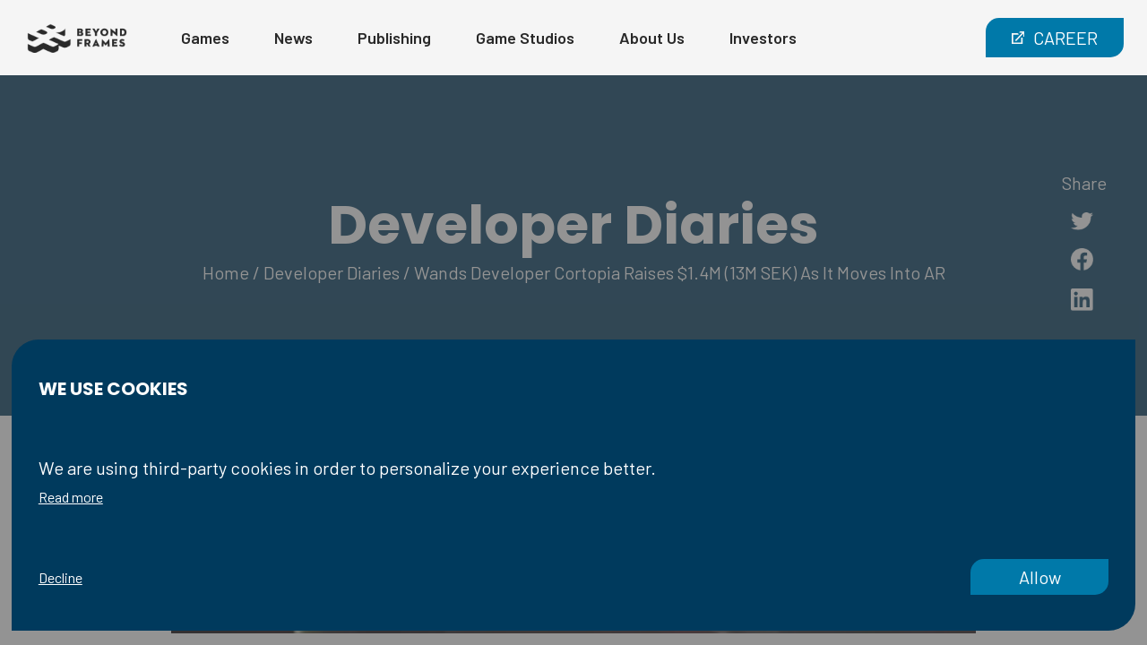

--- FILE ---
content_type: text/html; charset=UTF-8
request_url: https://beyondframes.com/news/developer-diaries/developer-diaries-wands-developer-cortopia-raises-$1.4m-13m-sek-as-it-moves-into-ar/
body_size: 23915
content:
<!DOCTYPE html><html><head><meta charSet="utf-8"/><meta http-equiv="x-ua-compatible" content="ie=edge"/><meta name="viewport" content="width=device-width, initial-scale=1, shrink-to-fit=no"/><meta name="generator" content="Gatsby 5.9.1"/><meta data-react-helmet="true" name="description" content="Beyond Frames Entertainment investerar i spelstudior och produktionsbolag inom de snabbt växande områdena Virtual Reality (VR) och Augmented Reality (AR)."/><meta data-react-helmet="true" property="og:title" content="Wands Developer Cortopia Raises $1.4M (13M SEK) As It Moves Into AR - Beyond Frames Entertainment "/><meta data-react-helmet="true" property="og:description" content="Beyond Frames Entertainment investerar i spelstudior och produktionsbolag inom de snabbt växande områdena Virtual Reality (VR) och Augmented Reality (AR)."/><meta data-react-helmet="true" property="og:type" content="website"/><meta data-react-helmet="true" property="og:image" content="//images.ctfassets.net/fdb0udfwu742/4Ts8877Fg49HoTO2i64NNn/fea9d3dc118c747cb2e5c51c66ac0564/admin-ajax__3_.jfif"/><meta data-react-helmet="true" property="og:image:width" content="1200"/><meta data-react-helmet="true" property="og:image:height" content="630"/><meta data-react-helmet="true" property="og:url" content="https://beyondframes.com"/><meta data-react-helmet="true" name="twitter:card" content=""/><meta data-react-helmet="true" name="twitter:title" content="Wands Developer Cortopia Raises $1.4M (13M SEK) As It Moves Into AR - Beyond Frames Entertainment "/><meta data-react-helmet="true" name="twitter:description" content="Beyond Frames Entertainment investerar i spelstudior och produktionsbolag inom de snabbt växande områdena Virtual Reality (VR) och Augmented Reality (AR)."/><meta data-react-helmet="true" name="twitter:image" content="//images.ctfassets.net/fdb0udfwu742/4Ts8877Fg49HoTO2i64NNn/fea9d3dc118c747cb2e5c51c66ac0564/admin-ajax__3_.jfif"/><meta data-react-helmet="true" name="msapplication-TileColor" content="#0079a9"/><meta data-react-helmet="true" name="theme-color" content="#fffffffff"/><script>(function(w,d,s,l,i){w[l]=w[l]||[];w[l].push({'gtm.start': new Date().getTime(),event:'gtm.js'});var f=d.getElementsByTagName(s)[0], j=d.createElement(s),dl=l!='dataLayer'?'&l='+l:'';j.async=true;j.src= 'https://www.googletagmanager.com/gtm.js?id='+i+dl+'';f.parentNode.insertBefore(j,f); })(window,document,'script','dataLayer', 'G-1MDWD4Y3DW');</script><style data-styled="" data-styled-version="5.3.6">.dCGOO{font-size:30px;font-weight:bolder;line-height:35px;}/*!sc*/
@media (min-width:1200px){.dCGOO{font-size:60px;line-height:60px;}}/*!sc*/
@media (min-width:1500px){.dCGOO{font-size:80px;line-height:75px;}}/*!sc*/
data-styled.g2[id="Styles__StyledH1-sc-1mdzsz6-1"]{content:"dCGOO,"}/*!sc*/
.GyKfL{text-transform:uppercase;font-size:24px;font-weight:bold;}/*!sc*/
@media (min-width:1200px){.GyKfL{font-size:30px;line-height:30px;}}/*!sc*/
@media (min-width:1400px){.GyKfL{font-size:40px;line-height:40px;}}/*!sc*/
data-styled.g3[id="Styles__StyledH2-sc-1mdzsz6-2"]{content:"GyKfL,"}/*!sc*/
.kqhgVG{font-size:20px;font-weight:bold;}/*!sc*/
@media (min-width:1200px){.kqhgVG{font-size:28px;}}/*!sc*/
data-styled.g5[id="Styles__StyledH3-sc-1mdzsz6-4"]{content:"kqhgVG,"}/*!sc*/
.kIZalJ{font-size:14;margin-bottom:3px;cursor:pointer;text-transform:uppercase;-webkit-letter-spacing:3px;-moz-letter-spacing:3px;-ms-letter-spacing:3px;letter-spacing:3px;}/*!sc*/
@media (min-width:900px){.kIZalJ{font-size:14px;}}/*!sc*/
data-styled.g6[id="Styles__StyledH4-sc-1mdzsz6-5"]{content:"kIZalJ,"}/*!sc*/
.jkmbnL b{font-weight:bold;}/*!sc*/
data-styled.g9[id="Styles__StyledText-sc-1mdzsz6-8"]{content:"jkmbnL,"}/*!sc*/
.GZyCH{max-width:250px;cursor:pointer;}/*!sc*/
data-styled.g17[id="Styles__StyledButtonWrapper-sc-1mdzsz6-16"]{content:"GZyCH,"}/*!sc*/
:root{--breadText:16px;--breadTextMedium:18px;--breadTextLarge:20px;--inputRadius:15px 0% 15px 0%;--radius:30px 0% 30px 0%;--boxShadow:0px 0px 10px -1px rgba(0,0,0,0.187);--boxShadowLight:0px 0px 10px -1px rgba(0,0,0,0.10);--sectionLeftRightPadding:20px;--sectionPadding:0px var(--sectionLeftRightPadding);--headerHeight:84px;--color1:#0079AF;--homepagePaddingDesktop:80px;--articleMargin:30px 40px 0px 0px;--colorGrey:#f2f2f2;--colorGrey2:#E5E5E5;--colorBlack:#292929;--colorRed:#752525;--colorPeach:#FFB4AB;--colorPink:#FF8189;--colorBlue:#003A5D;--colorTurquoise:#0079A9;--colorLightBlue:#D7F2FF;}/*!sc*/
*{color:var(--colorBlack);-webkit-scrollbar-width:none;-moz-scrollbar-width:none;-ms-scrollbar-width:none;scrollbar-width:none;}/*!sc*/
*::-webkit-scrollbar{width:0;background:transparent;}/*!sc*/
html{font-family:'Barlow',sans-serif;text-align:left;font-weight:400;}/*!sc*/
*,*::before,*::after{box-sizing:border-box;}/*!sc*/
h1,h2,h3,h4,h5,h6{font-family:"poppins";}/*!sc*/
h1{font-size:30px;font-weight:bolder;line-height:35px;}/*!sc*/
@media (min-width:1200px){h1{font-size:60px;line-height:60px;}}/*!sc*/
@media (min-width:1500px){h1{font-size:80px;line-height:75px;}}/*!sc*/
h2{font-size:24px;font-weight:bold;}/*!sc*/
@media (min-width:1200px){h2{font-size:30px;line-height:30px;}}/*!sc*/
@media (min-width:1400px){h2{font-size:40px;line-height:40px;}}/*!sc*/
h3{font-size:20px;font-weight:bold;}/*!sc*/
@media (min-width:1200px){h3{font-size:28px;}}/*!sc*/
h4{font-weight:400;margin-bottom:3px;cursor:pointer;-webkit-letter-spacing:3px;-moz-letter-spacing:3px;-ms-letter-spacing:3px;letter-spacing:3px;font-size:10px;text-transform:uppercase;}/*!sc*/
@media (min-width:1500px){h4{font-size:12px;}}/*!sc*/
h5{font-size:12px;text-transform:uppercase;}/*!sc*/
body,h1,h2,h3,h4,p,figure,blockquote,dl,dd{margin:0;}/*!sc*/
ul[role="list"],ol[role="list"]{list-style:none;}/*!sc*/
html:focus-within{-webkit-scroll-behavior:smooth;-moz-scroll-behavior:smooth;-ms-scroll-behavior:smooth;scroll-behavior:smooth;}/*!sc*/
body{min-height:100vh;text-rendering:optimizeSpeed;}/*!sc*/
img,picture{max-width:100%;display:block;}/*!sc*/
input,button,textarea,select{font:inherit;}/*!sc*/
@media (prefers-reduced-motion:reduce){html:focus-within{-webkit-scroll-behavior:auto;-moz-scroll-behavior:auto;-ms-scroll-behavior:auto;scroll-behavior:auto;}*,*::before,*::after{-webkit-animation-duration:0.01ms !important;animation-duration:0.01ms !important;-webkit-animation-iteration-count:1 !important;animation-iteration-count:1 !important;-webkit-transition-duration:0.01ms !important;transition-duration:0.01ms !important;-webkit-scroll-behavior:auto !important;-moz-scroll-behavior:auto !important;-ms-scroll-behavior:auto !important;scroll-behavior:auto !important;}}/*!sc*/
a{-webkit-text-decoration:none;text-decoration:none;font-size:20px;}/*!sc*/
p{font-size:var(--breadText);margin:10px 0px;line-height:22px;}/*!sc*/
p b{font-weight:bold;}/*!sc*/
@media (min-width:1200px){p{font-size:var(--breadTextMedium);}}/*!sc*/
@media (min-width:1240px){p{font-size:var(--breadTextLarge);line-height:26px;}}/*!sc*/
data-styled.g18[id="sc-global-JIuJs1"]{content:"sc-global-JIuJs1,"}/*!sc*/
.KYjXO{background-color:var(--colorTurquoise);color:white;width:100%;height:100%;-webkit-transition:all 0.2s cubic-bezier(0.68,-0.55,0.265,1.55);transition:all 0.2s cubic-bezier(0.68,-0.55,0.265,1.55);border-radius:15px 0px 15px;padding:20px 0px;display:-webkit-box;display:-webkit-flex;display:-ms-flexbox;display:flex;-webkit-box-pack:center;-webkit-justify-content:center;-ms-flex-pack:center;justify-content:center;-webkit-align-items:center;-webkit-box-align:center;-ms-flex-align:center;align-items:center;min-width:154px;}/*!sc*/
.KYjXO:hover{background-color:#027fb0;-webkit-transform:scale(1.01);-ms-transform:scale(1.01);transform:scale(1.01);}/*!sc*/
@media (min-width:900px){.KYjXO{font-size:20px;}}/*!sc*/
data-styled.g33[id="Button__StyledButton-sc-1h6iykd-2"]{content:"KYjXO,"}/*!sc*/
.gfwFzX{text-align:right;margin-right:10px;}/*!sc*/
.gfwFzX *{-webkit-text-decoration:none;text-decoration:none;color:black;font-size:16px;font-weight:bold;text-transform:uppercase;}/*!sc*/
data-styled.g34[id="MenuLink__StyledLink-sc-109430o-0"]{content:"gfwFzX,"}/*!sc*/
.eKTAKG{width:100%;text-align:right;}/*!sc*/
.eKTAKG img{height:20px;display:inline;margin-bottom:-5px;margin-left:10px;}/*!sc*/
.eKTAKG a{font-size:14px;color:var(--colorBlue);}/*!sc*/
data-styled.g36[id="ParentLinkMobile__StyledLinkWrapper-sc-qnn78a-1"]{content:"eKTAKG,"}/*!sc*/
.faBwhz{text-align:right;display:inline;-webkit-text-decoration:none;text-decoration:none;color:black;font-size:16px;font-weight:bold;text-transform:uppercase;}/*!sc*/
data-styled.g37[id="ParentLinkMobile__StyledName-sc-qnn78a-2"]{content:"faBwhz,"}/*!sc*/
.gPbieO{margin-bottom:80px;}/*!sc*/
data-styled.g38[id="Menu__StyledButtonWrapperMobile-sc-12czxi3-0"]{content:"gPbieO,"}/*!sc*/
.ijoynk{padding:30px 0px;}/*!sc*/
data-styled.g39[id="Menu__StyledMenuHeader-sc-12czxi3-1"]{content:"ijoynk,"}/*!sc*/
.cWwpCP{height:100vh;width:100vw;top:0;background-color:var(--colorGrey);position:absolute;z-index:5;visibility:hidden;right:100vw;-webkit-transition:0.3s;transition:0.3s;padding:0px 40px 40px;display:-webkit-box;display:-webkit-flex;display:-ms-flexbox;display:flex;-webkit-flex-direction:column;-ms-flex-direction:column;flex-direction:column;-webkit-box-pack:justify;-webkit-justify-content:space-between;-ms-flex-pack:justify;justify-content:space-between;-webkit-align-items:flex-end;-webkit-box-align:flex-end;-ms-flex-align:flex-end;align-items:flex-end;text-align:end;}/*!sc*/
data-styled.g40[id="Menu__StyledMenu-sc-12czxi3-2"]{content:"cWwpCP,"}/*!sc*/
.hOPsGd{font-weight:bold;cursor:pointer;left:auto;text-align:right;font-size:25px;}/*!sc*/
data-styled.g41[id="Menu__StyledButton-sc-12czxi3-3"]{content:"hOPsGd,"}/*!sc*/
.jZatnB div{margin-bottom:30px;}/*!sc*/
data-styled.g42[id="Menu__StyledLinksWrapper-sc-12czxi3-4"]{content:"jZatnB,"}/*!sc*/
.jnNuIx{position:absolute;top:35px;height:40px;min-width:75%;max-width:95%;display:-webkit-box;display:-webkit-flex;display:-ms-flexbox;display:flex;-webkit-align-items:center;-webkit-box-align:center;-ms-flex-align:center;align-items:center;background-color:var(--colorTurquoise);color:white;border-radius:0px 5px 5px 0px;padding-left:20px;padding-right:10px;}/*!sc*/
@media (min-width:870px){}/*!sc*/
.krGcXt{position:absolute;top:35px;height:40px;min-width:75%;max-width:95%;display:-webkit-box;display:-webkit-flex;display:-ms-flexbox;display:flex;-webkit-align-items:center;-webkit-box-align:center;-ms-flex-align:center;align-items:center;background-color:var(--colorPeach);color:white;border-radius:0px 5px 5px 0px;padding-left:20px;padding-right:10px;}/*!sc*/
@media (min-width:870px){}/*!sc*/
data-styled.g51[id="ArticleLabel__StyledLabel-sc-18znpon-0"]{content:"jnNuIx,krGcXt,"}/*!sc*/
.hQYHwW{height:20px;margin-bottom:-7px;}/*!sc*/
data-styled.g52[id="Article__StyledArrow-sc-1371bg4-0"]{content:"hQYHwW,"}/*!sc*/
.cHJUCg{cursor:pointer;border-radius:var(--radius);box-shadow:var(--boxShadow);height:370px;overflow:hidden;position:relative;-webkit-transition:all 0.6s cubic-bezier(0.68,-0.55,0.265,1.55);transition:all 0.6s cubic-bezier(0.68,-0.55,0.265,1.55);}/*!sc*/
.cHJUCg:hover{-webkit-transform:scale(1.03);-ms-transform:scale(1.03);transform:scale(1.03);}/*!sc*/
@media (min-width:1200px){.cHJUCg{max-width:320px;min-width:320px;height:380px;}}/*!sc*/
@media (min-width:1500px){.cHJUCg{max-width:390px;min-width:390px;height:487px;}}/*!sc*/
@media (min-width:1800px){.cHJUCg{max-width:460px;min-width:460px;height:576px;}}/*!sc*/
data-styled.g53[id="Article__StyledArticle-sc-1371bg4-1"]{content:"cHJUCg,"}/*!sc*/
.jZYuNo{padding:30px 40px 35px 20px;display:-webkit-box;display:-webkit-flex;display:-ms-flexbox;display:flex;-webkit-flex-direction:column;-ms-flex-direction:column;flex-direction:column;-webkit-box-pack:justify;-webkit-justify-content:space-between;-ms-flex-pack:justify;justify-content:space-between;}/*!sc*/
data-styled.g54[id="Article__StyledText-sc-1371bg4-2"]{content:"jZYuNo,"}/*!sc*/
.ivksue{color:white;overflow:hidden;display:-webkit-box;-webkit-line-clamp:2;-webkit-box-orient:vertical;line-height:35px;height:70px;}/*!sc*/
data-styled.g55[id="Article__StyledHeading-sc-1371bg4-3"]{content:"ivksue,"}/*!sc*/
.jpzWmz{overflow:hidden;display:-webkit-box;-webkit-line-clamp:3;-webkit-box-orient:vertical;margin-top:-10px;}/*!sc*/
.jpzWmz p{margin:unset;}/*!sc*/
@media (min-width:1400px){.jpzWmz{-webkit-line-clamp:2;}}/*!sc*/
data-styled.g56[id="Article__StyledIngress-sc-1371bg4-4"]{content:"jpzWmz,"}/*!sc*/
.cMPdtt img{display:inline-block;margin-left:10px;}/*!sc*/
.cMPdtt a{-webkit-text-decoration:none;text-decoration:none;cursor:pointer;font-size:16px;color:var(--colorPink);-webkit-letter-spacing:0.4px;-moz-letter-spacing:0.4px;-ms-letter-spacing:0.4px;letter-spacing:0.4px;}/*!sc*/
data-styled.g57[id="Article__StyledLink-sc-1371bg4-5"]{content:"cMPdtt,"}/*!sc*/
.etiijw{box-shadow:var(--boxShadow);height:100%;display:grid;grid-template-rows:1fr 1fr;}/*!sc*/
data-styled.g58[id="Article__StyledDiary-sc-1371bg4-6"]{content:"etiijw,"}/*!sc*/
.jjafyr{min-width:100%;object-fit:cover;}/*!sc*/
data-styled.g59[id="Article__StyledImage-sc-1371bg4-7"]{content:"jjafyr,"}/*!sc*/
.jJaqFO{color:black;background-color:white;}/*!sc*/
.jJaqFO h3{color:var(--colorBlack);}/*!sc*/
data-styled.g60[id="Article__StyledDiaryText-sc-1371bg4-8"]{content:"jJaqFO,"}/*!sc*/
.kXuVAo{display:-webkit-box;-webkit-line-clamp:2;-webkit-box-orient:vertical;overflow:hidden;}/*!sc*/
.kXuVAo p{color:white;}/*!sc*/
.kXuVAo p *{color:white;}/*!sc*/
@media (min-width:1500px){.kXuVAo{-webkit-line-clamp:3;}}/*!sc*/
@media (min-width:1800px){.kXuVAo{-webkit-line-clamp:4;}}/*!sc*/
data-styled.g61[id="Article__StyledGameIngress-sc-1371bg4-9"]{content:"kXuVAo,"}/*!sc*/
.izHWRu{height:55%;}/*!sc*/
data-styled.g62[id="Article__StyledGameTextWrapper-sc-1371bg4-10"]{content:"izHWRu,"}/*!sc*/
.ggvlUf{color:white;height:100%;width:100%;z-index:1;background:rgb(65,65,65);background:rgb(41,41,41);background:linear-gradient( 0deg,rgba(41,41,41,1) 0%,rgba(41,41,41,0) 80% );display:-webkit-box;display:-webkit-flex;display:-ms-flexbox;display:flex;-webkit-align-items:flex-end;-webkit-box-align:flex-end;-ms-flex-align:flex-end;align-items:flex-end;}/*!sc*/
data-styled.g63[id="Article__StyledGameText-sc-1371bg4-11"]{content:"ggvlUf,"}/*!sc*/
.iybvRn{height:100%;background-image:url();background-size:cover;background-position:center;background-repeat:no-repeat;display:-webkit-box;display:-webkit-flex;display:-ms-flexbox;display:flex;-webkit-align-items:flex-end;-webkit-box-align:flex-end;-ms-flex-align:flex-end;align-items:flex-end;position:relative;}/*!sc*/
data-styled.g64[id="Article__StyledGameNews-sc-1371bg4-12"]{content:"iybvRn,"}/*!sc*/
.ihshMG{display:-webkit-box;display:-webkit-flex;display:-ms-flexbox;display:flex;overflow-x:auto;overflow-y:hidden;min-width:0;min-height:0;}/*!sc*/
data-styled.g68[id="Article__StyledImageWrapper-sc-1371bg4-16"]{content:"ihshMG,"}/*!sc*/
.iudeMd{position:absolute;top:0;left:0;height:100%;width:100%;z-index:0;}/*!sc*/
data-styled.g69[id="Article__StyledBackgroundImage-sc-1371bg4-17"]{content:"iudeMd,"}/*!sc*/
.iurIgi{position:absolute;top:0;left:0;height:100%;width:100%;z-index:0;}/*!sc*/
data-styled.g70[id="Article__StyledBackgroundWrapper-sc-1371bg4-18"]{content:"iurIgi,"}/*!sc*/
.cJEkod{padding:100px 20px;margin-bottom:90px;max-width:1560px;margin:0 auto;}/*!sc*/
@media (min-width:900px){.cJEkod{padding:100px 40px;}}/*!sc*/
.cJEkod h2{text-align:center;margin-bottom:70px;}/*!sc*/
data-styled.g104[id="NewsSection__StyledNewsSection-sc-aot7v5-0"]{content:"cJEkod,"}/*!sc*/
.dAzypw{margin-bottom:25px;}/*!sc*/
.dAzypw a{-webkit-text-decoration:none;text-decoration:none;color:var(--colorBlue);}/*!sc*/
data-styled.g122[id="rich-text__StyledArticleText-sc-526oz-3"]{content:"dAzypw,"}/*!sc*/
.eoEHZF{display:-webkit-box;display:-webkit-flex;display:-ms-flexbox;display:flex;-webkit-flex-direction:column;-ms-flex-direction:column;flex-direction:column;-webkit-align-items:end;-webkit-box-align:end;-ms-flex-align:end;align-items:end;-webkit-box-pack:center;-webkit-justify-content:center;-ms-flex-pack:center;justify-content:center;margin-right:60px;height:100%;-webkit-filter:invert(100%);filter:invert(100%);}/*!sc*/
.eoEHZF img{width:25px;margin-bottom:20px;}/*!sc*/
.eoEHZF a{-webkit-transition:all 0.3s ease;transition:all 0.3s ease;}/*!sc*/
.eoEHZF a:hover{-webkit-transform:scale(1.07);-ms-transform:scale(1.07);transform:scale(1.07);-webkit-filter:invert(30%);filter:invert(30%);}/*!sc*/
data-styled.g166[id="SocialMedia__StyledSocialMedia-sc-9cax9l-0"]{content:"eoEHZF,"}/*!sc*/
.gbBPV{position:relative;display:-webkit-box;display:-webkit-flex;display:-ms-flexbox;display:flex;-webkit-flex-direction:column;-ms-flex-direction:column;flex-direction:column;-webkit-align-items:center;-webkit-box-align:center;-ms-flex-align:center;align-items:center;margin-top:40px;z-index:5;position:relative;padding:var(--sectionPadding);overflow:hidden;}/*!sc*/
@media (min-width:1000px){.gbBPV{padding:0px 40px;width:auto;display:grid;place-content:center;grid-auto-flow:column;grid-auto-columns:minmax(100px,450px);grid-template-rows:1fr;gap:80px;margin:0 auto;height:370px;height:800px;}}/*!sc*/
data-styled.g176[id="BigLinks__StyledLinkSection-sc-aswvsb-0"]{content:"gbBPV,"}/*!sc*/
.hjOXbc{position:absolute;z-index:-1;bottom:-50px;left:-200px;}/*!sc*/
@media (min-width:600px){.hjOXbc{left:-200px;bottom:-300px;}}/*!sc*/
@media (min-width:900px){.hjOXbc{left:-500px;bottom:-450px;}}/*!sc*/
data-styled.g177[id="BigLinks__StyledBlob-sc-aswvsb-1"]{content:"hjOXbc,"}/*!sc*/
.bXQofv{border:1px solid black;border-radius:var(--radius);background-color:var(--colorBlack);color:white;height:218px;width:265px;margin-bottom:40px;display:-webkit-box;display:-webkit-flex;display:-ms-flexbox;display:flex;-webkit-box-pack:center;-webkit-justify-content:center;-ms-flex-pack:center;justify-content:center;-webkit-align-items:center;-webkit-box-align:center;-ms-flex-align:center;align-items:center;cursor:pointer;max-height:367px;}/*!sc*/
@media (min-width:1000px){.bXQofv{width:100%;height:80%;margin:unset;-webkit-transition:all 0.6s cubic-bezier(0.68,-0.55,0.265,1.55);transition:all 0.6s cubic-bezier(0.68,-0.55,0.265,1.55);}.bXQofv:hover{-webkit-transform:scale(1.03);-ms-transform:scale(1.03);transform:scale(1.03);}}/*!sc*/
@media (min-width:1300px){.bXQofv{width:100%;max-width:440px;height:100%;margin:unset;}}/*!sc*/
data-styled.g178[id="BigLinks__StyledLink-sc-aswvsb-2"]{content:"bXQofv,"}/*!sc*/
.dqHxgo{position:fixed;height:100vh;width:100vw;z-index:2000;background-color:#41414115;-webkit-transition:all 0.3s;transition:all 0.3s;}/*!sc*/
data-styled.g186[id="CookieBanner__StyledCookieSection-sc-1pqfcox-0"]{content:"dqHxgo,"}/*!sc*/
.exbnOj{display:-webkit-box;display:-webkit-flex;display:-ms-flexbox;display:flex;padding:40px 30px;-webkit-flex-direction:column;-ms-flex-direction:column;flex-direction:column;width:98vw;max-width:1600px;margin-left:auto;margin-right:auto;left:0;right:0;background-color:var(--colorBlue);border-radius:var(--radius);position:absolute;bottom:-200px;-webkit-transition:0.5s ease;transition:0.5s ease;color:white;max-height:80vh;}/*!sc*/
@media (min-width:1440px){.exbnOj{-webkit-flex-direction:row;-ms-flex-direction:row;flex-direction:row;-webkit-box-pack:justify;-webkit-justify-content:space-between;-ms-flex-pack:justify;justify-content:space-between;-webkit-align-items:center;-webkit-box-align:center;-ms-flex-align:center;align-items:center;}}/*!sc*/
data-styled.g187[id="CookieBanner__StyledCookieBanner-sc-1pqfcox-1"]{content:"exbnOj,"}/*!sc*/
.bcMiLp{font-size:20px;font-weight:bold;margin-bottom:60px;color:white;}/*!sc*/
@media (min-width:1440px){.bcMiLp{font-size:32px;}}/*!sc*/
data-styled.g188[id="CookieBanner__StyledHeading-sc-1pqfcox-2"]{content:"bcMiLp,"}/*!sc*/
.plvuu{overflow:scroll;}/*!sc*/
.plvuu p{color:white;}/*!sc*/
@media (min-width:1440px){.plvuu{font-size:16px;width:80%;}}/*!sc*/
data-styled.g189[id="CookieBanner__StyledText-sc-1pqfcox-3"]{content:"plvuu,"}/*!sc*/
.bxHyi{display:-webkit-box;display:-webkit-flex;display:-ms-flexbox;display:flex;-webkit-flex-wrap:wrap;-ms-flex-wrap:wrap;flex-wrap:wrap;-webkit-box-pack:justify;-webkit-justify-content:space-between;-ms-flex-pack:justify;justify-content:space-between;-webkit-align-items:center;-webkit-box-align:center;-ms-flex-align:center;align-items:center;place-self:end;margin-top:40px;width:100%;}/*!sc*/
@media (min-width:1440px){.bxHyi{-webkit-flex-wrap:nowrap;-ms-flex-wrap:nowrap;flex-wrap:nowrap;width:400px;}}/*!sc*/
data-styled.g191[id="CookieBanner__StyledButtons-sc-1pqfcox-5"]{content:"bxHyi,"}/*!sc*/
.iLjTnd{background:none;color:inherit;border:none;padding:0;font:inherit;cursor:pointer;outline:inherit;place-self:flex-end;height:40px;cursor:pointer;}/*!sc*/
data-styled.g192[id="CookieBanner__StyledDecline-sc-1pqfcox-6"]{content:"iLjTnd,"}/*!sc*/
.eaAsbw{height:40px;margin-top:20px;place-self:flex-end;cursor:pointer;}/*!sc*/
@media (min-width:1440px){.eaAsbw{place-self:unset;width:200px;}}/*!sc*/
data-styled.g193[id="CookieBanner__StyledButtonWrapper-sc-1pqfcox-7"]{content:"eaAsbw,"}/*!sc*/
.ciGXUT{height:44px;width:150px;display:none;}/*!sc*/
@media (min-width:1200px){.ciGXUT{display:block;}}/*!sc*/
@media (min-width:1400px){.ciGXUT{padding:0px 10px;width:190px;}}/*!sc*/
@media (min-width:1500px){.ciGXUT{height:54px;}}/*!sc*/
data-styled.g194[id="Header__StyledButtonWrapper-sc-162r9st-0"]{content:"ciGXUT,"}/*!sc*/
.imFjRc{padding-bottom:8px;}/*!sc*/
data-styled.g195[id="Header__StyledLink-sc-162r9st-1"]{content:"imFjRc,"}/*!sc*/
.hZaSsA{display:inline-block;position:relative;cursor:pointer;margin-right:50px;font-size:18px;font-weight:600;}/*!sc*/
.hZaSsA:hover div{display:inline;}/*!sc*/
data-styled.g196[id="Header__StyledParentLink-sc-162r9st-2"]{content:"hZaSsA,"}/*!sc*/
.ehIXKi{position:absolute;background-color:#f5f5f5;display:none;padding:65px 0px 10px 30px;top:10px;left:-30px;width:250px;border-radius:0px 0px 30px;z-index:-1;}/*!sc*/
.ehIXKi a{display:block;margin:unset;margin-bottom:25px;font-size:15px !important;}/*!sc*/
@media (min-width:1200px){.ehIXKi a{font-size:17px !important;}}/*!sc*/
.ehIXKi a:hover{-webkit-transform:scale(1.02);-ms-transform:scale(1.02);transform:scale(1.02);}/*!sc*/
data-styled.g197[id="Header__StyledChildren-sc-162r9st-3"]{content:"ehIXKi,"}/*!sc*/
.kDOeBk{display:-webkit-box;display:-webkit-flex;display:-ms-flexbox;display:flex;-webkit-align-items:center;-webkit-box-align:center;-ms-flex-align:center;align-items:center;}/*!sc*/
@media (min-width:1200px){.kDOeBk{z-index:-1;}}/*!sc*/
data-styled.g198[id="Header__StyledSomething-sc-162r9st-4"]{content:"kDOeBk,"}/*!sc*/
.jDtKaV{margin-left:60px;display:none;}/*!sc*/
.jDtKaV a{margin-right:50px;font-size:18px;-webkit-text-decoration:none;text-decoration:none;font-weight:600;}/*!sc*/
@media (min-width:1200px){.jDtKaV{display:inline-block;}}/*!sc*/
@media (min-width:1400px){}/*!sc*/
data-styled.g199[id="Header__MenuDesktop-sc-162r9st-5"]{content:"jDtKaV,"}/*!sc*/
.bALELH{position:fixed;top:0;display:-webkit-box;display:-webkit-flex;display:-ms-flexbox;display:flex;-webkit-align-items:center;-webkit-box-align:center;-ms-flex-align:center;align-items:center;-webkit-box-pack:justify;-webkit-justify-content:space-between;-ms-flex-pack:justify;justify-content:space-between;height:var(--headerHeight);width:100%;z-index:10;padding:20px 30px;background-color:#f5f5f5;}/*!sc*/
data-styled.g200[id="Header__StyledHeaderWrapper-sc-162r9st-6"]{content:"bALELH,"}/*!sc*/
.isMOLH{cursor:pointer;max-height:32px;max-width:111.6px;display:inline-block;}/*!sc*/
data-styled.g201[id="Header__StyledLogoWrapper-sc-162r9st-7"]{content:"isMOLH,"}/*!sc*/
.AFWfS{display:inline-block;object-fit:contain;max-width:100%;max-height:100%;}/*!sc*/
data-styled.g202[id="Header__StyledLogoImg-sc-162r9st-8"]{content:"AFWfS,"}/*!sc*/
.jGQfVW{cursor:pointer;height:28px;width:32px;display:-webkit-box;display:-webkit-flex;display:-ms-flexbox;display:flex;-webkit-flex-direction:column;-ms-flex-direction:column;flex-direction:column;-webkit-box-pack:space-around;-webkit-justify-content:space-around;-ms-flex-pack:space-around;justify-content:space-around;}/*!sc*/
@media (min-width:1200px){.jGQfVW{display:none;}}/*!sc*/
data-styled.g204[id="Header__StyledBurger-sc-162r9st-10"]{content:"jGQfVW,"}/*!sc*/
.hoOSAn{height:3px;width:100%;border-radius:20px;background-color:#292929;}/*!sc*/
data-styled.g205[id="Header__StyledBurgerLine-sc-162r9st-11"]{content:"hoOSAn,"}/*!sc*/
.jSHzei{width:100%;position:relative;padding-top:var(--headerHeight);overflow:scroll;overflow-x:hidden;position:relative;height:100vh;margin:0 auto;}/*!sc*/
@media (min-width:900px){.jSHzei{padding-bottom:unset;}}/*!sc*/
data-styled.g206[id="PageWrapper__StyledPageWrapper-sc-1w2j6gl-0"]{content:"jSHzei,"}/*!sc*/
.pSKtA{display:block;font-size:14px;font-weight:bold;margin-bottom:15px;-webkit-letter-spacing:0.5px;-moz-letter-spacing:0.5px;-ms-letter-spacing:0.5px;letter-spacing:0.5px;}/*!sc*/
data-styled.g215[id="FormInput__StyledLabel-sc-5l58i9-1"]{content:"pSKtA,"}/*!sc*/
.cahca-d{border:1px solid black;height:50px;width:100%;color:black;border-radius:var(--inputRadius);padding-left:15px;margin-bottom:15px;display:block;}/*!sc*/
data-styled.g216[id="FormInput__StyledInput-sc-5l58i9-2"]{content:"cahca-d,"}/*!sc*/
.lnabWD{z-index:11;background-color:var(--colorBlue);display:-webkit-box;display:-webkit-flex;display:-ms-flexbox;display:flex;-webkit-flex-direction:column;-ms-flex-direction:column;flex-direction:column;-webkit-align-items:center;-webkit-box-align:center;-ms-flex-align:center;align-items:center;}/*!sc*/
@media (min-width:900px){.lnabWD{position:unset;margin-top:unset;bottom:unset;background-color:var(--colorBlue);padding:20px 40px;}}/*!sc*/
data-styled.g222[id="Footer__StyledWrapper-sc-1b2gtbq-0"]{content:"lnabWD,"}/*!sc*/
.gErbRS{width:100vw;max-width:2500px;padding:30px 20px;color:white;display:-webkit-box;display:-webkit-flex;display:-ms-flexbox;display:flex;-webkit-flex-direction:column;-ms-flex-direction:column;flex-direction:column;-webkit-box-pack:space-around;-webkit-justify-content:space-around;-ms-flex-pack:space-around;justify-content:space-around;}/*!sc*/
@media (min-width:900px){.gErbRS{height:auto;background-color:var(--colorBlue);}}/*!sc*/
data-styled.g223[id="Footer__StyledFooterContentWrapper-sc-1b2gtbq-1"]{content:"gErbRS,"}/*!sc*/
.kUzwLL{max-width:700px;place-self:end;color:white;margin:20px 0px;}/*!sc*/
.kUzwLL h4{color:#ffffff;}/*!sc*/
.kUzwLL div{color:white;}/*!sc*/
.kUzwLL div input{color:black;}/*!sc*/
.kUzwLL div *{text-align:left;}/*!sc*/
.kUzwLL div div{font-size:14px;}/*!sc*/
.kUzwLL div h4{font-size:16px;font-weight:bold;}/*!sc*/
.kUzwLL div a{color:white;}/*!sc*/
@media (min-width:900px){.kUzwLL{margin:unset;}}/*!sc*/
@media (min-width:1200px){.kUzwLL *{color:white;}}/*!sc*/
data-styled.g224[id="Footer__FormWrapper-sc-1b2gtbq-2"]{content:"kUzwLL,"}/*!sc*/
@media (min-width:900px){.jrWwrs{display:grid;grid-template-columns:1fr 1fr;width:95%;}}/*!sc*/
@media (min-width:1200px){.jrWwrs{grid-template-columns:auto auto auto auto 1fr;}}/*!sc*/
data-styled.g225[id="Footer__StyledGrid-sc-1b2gtbq-3"]{content:"jrWwrs,"}/*!sc*/
.cuLrhh{display:-webkit-box;display:-webkit-flex;display:-ms-flexbox;display:flex;-webkit-flex-wrap:wrap;-ms-flex-wrap:wrap;flex-wrap:wrap;width:250px;height:100px;}/*!sc*/
.cuLrhh a{color:white;margin-bottom:80px;}/*!sc*/
@media (min-width:1200px){.cuLrhh{height:200px;-webkit-flex-direction:column;-ms-flex-direction:column;flex-direction:column;-webkit-box-pack:justify;-webkit-justify-content:space-between;-ms-flex-pack:justify;justify-content:space-between;width:auto;}}/*!sc*/
data-styled.g227[id="Footer__StyledSocialMedia-sc-1b2gtbq-5"]{content:"cuLrhh,"}/*!sc*/
.bQvLpo{display:-webkit-box;display:-webkit-flex;display:-ms-flexbox;display:flex;width:120px;-webkit-align-items:center;-webkit-box-align:center;-ms-flex-align:center;align-items:center;-webkit-box-pack:center;-webkit-justify-content:center;-ms-flex-pack:center;justify-content:center;font-size:14px;cursor:pointer;font-size:12px;}/*!sc*/
.bQvLpo img{width:25px;-webkit-filter:invert(100%);filter:invert(100%);margin-bottom:-6px;}/*!sc*/
@media (min-width:1200px){}/*!sc*/
data-styled.g228[id="Footer__StyledSocialMediaLink-sc-1b2gtbq-6"]{content:"bQvLpo,"}/*!sc*/
.drDjkF{display:inline-block;margin-right:8px;}/*!sc*/
data-styled.g229[id="Footer__StyledIcon-sc-1b2gtbq-7"]{content:"drDjkF,"}/*!sc*/
.eByzkR{color:white;margin-bottom:20px;}/*!sc*/
data-styled.g230[id="Footer__StyledHeading-sc-1b2gtbq-8"]{content:"eByzkR,"}/*!sc*/
.VazcT{color:#fcfafa;width:100px;margin:20px 0px;-webkit-filter:invert(100%) sepia(99%) saturate(0%);filter:invert(100%) sepia(99%) saturate(0%);}/*!sc*/
@media (min-width:1200px){.VazcT{width:150px;}}/*!sc*/
data-styled.g231[id="Footer__StyledLogo-sc-1b2gtbq-9"]{content:"VazcT,"}/*!sc*/
.ePmzFI{margin-bottom:25px;max-width:500px;}/*!sc*/
.ePmzFI p{font-size:14px;line-height:20px;color:white;}/*!sc*/
data-styled.g233[id="Footer__StyledText-sc-1b2gtbq-11"]{content:"ePmzFI,"}/*!sc*/
.enUnUl{font-size:12px;color:white;}/*!sc*/
data-styled.g234[id="Footer__StyledCopy-sc-1b2gtbq-12"]{content:"enUnUl,"}/*!sc*/
.gymxMk{margin-right:90px;}/*!sc*/
.gymxMk a{color:white;display:block;margin-bottom:15px;font-size:14px;}/*!sc*/
data-styled.g236[id="Footer__StyledLinkWrapper-sc-1b2gtbq-14"]{content:"gymxMk,"}/*!sc*/
.dcczCj{display:none;}/*!sc*/
@media (min-width:1200px){.dcczCj{display:unset;}}/*!sc*/
data-styled.g237[id="Footer__StyledLinksDesktopWrapper-sc-1b2gtbq-15"]{content:"dcczCj,"}/*!sc*/
.imPlsL{display:-webkit-box;display:-webkit-flex;display:-ms-flexbox;display:flex;margin:30px 0px;width:100%;}/*!sc*/
.imPlsL img{-webkit-filter:unset;filter:unset;margin-right:20px;}/*!sc*/
data-styled.g239[id="NewsLetterComponent__StyledSocialMediaWrapper-sc-128bhw5-1"]{content:"imPlsL,"}/*!sc*/
.cgFeYI h4{font-size:16px;font-weight:bold;margin-bottom:10px;}/*!sc*/
.cgFeYI p{font-size:14px;line-height:20px;margin-bottom:10px;}/*!sc*/
data-styled.g240[id="NewsLetterComponent__StyledRichText-sc-128bhw5-2"]{content:"cgFeYI,"}/*!sc*/
.dwBStp{max-width:700px;margin:0 auto;}/*!sc*/
.dwBStp h2{margin:unset;}/*!sc*/
@media (min-width:900px){.dwBStp h2{text-align:left;}}/*!sc*/
@media (min-width:900px){.dwBStp h3{font-size:24px;}}/*!sc*/
data-styled.g241[id="NewsLetterComponent__StyledContent-sc-128bhw5-3"]{content:"dwBStp,"}/*!sc*/
.ccySVZ{font-size:12px;margin:25px 0px;}/*!sc*/
.ccySVZ a{font-size:16px;padding:0px 5px;}/*!sc*/
data-styled.g242[id="NewsLetterComponent__StyledDisclaimer-sc-128bhw5-4"]{content:"ccySVZ,"}/*!sc*/
.ijXFqp{cursor:pointer;}/*!sc*/
.ijXFqp div{min-width:100%;}/*!sc*/
data-styled.g243[id="NewsLetterComponent__StyledButtonWrapper-sc-128bhw5-5"]{content:"ijXFqp,"}/*!sc*/
.gGWpYA{background-color:var(--colorGrey);padding:60px 10px;}/*!sc*/
@media (min-width:900px){}/*!sc*/
@media (min-width:1440px){.gGWpYA{padding-top:120px;padding-bottom:120px;}}/*!sc*/
.gGWpYA h3{margin-bottom:15px;}/*!sc*/
.gGWpYA p{margin:10px 0px;}/*!sc*/
data-styled.g245[id="NewsletterForm__StyledSection-sc-yt4dsi-0"]{content:"gGWpYA,"}/*!sc*/
.djFQOD{margin:0 auto;}/*!sc*/
.djFQOD *{text-align:center;}/*!sc*/
data-styled.g270[id="ArticleHero__StyledContent-sc-1r9oyey-0"]{content:"djFQOD,"}/*!sc*/
.fyvbGM{height:145px;background-color:var(--colorBlue);color:white;display:-webkit-box;display:-webkit-flex;display:-ms-flexbox;display:flex;-webkit-box-pack:center;-webkit-justify-content:center;-ms-flex-pack:center;justify-content:center;-webkit-align-items:center;-webkit-box-align:center;-ms-flex-align:center;align-items:center;}/*!sc*/
@media (min-width:1200px){.fyvbGM{height:380px;}}/*!sc*/
data-styled.g271[id="ArticleHero__StyledHeroWrapper-sc-1r9oyey-1"]{content:"fyvbGM,"}/*!sc*/
.jJzEBF{margin-top:10px;color:white;}/*!sc*/
data-styled.g272[id="ArticleHero__StyledHeroPath-sc-1r9oyey-2"]{content:"jJzEBF,"}/*!sc*/
.gwkCEI{display:none;position:absolute;right:0;}/*!sc*/
.gwkCEI p{color:white;margin-left:-10px;margin-bottom:20px;}/*!sc*/
@media (min-width:1200px){.gwkCEI{display:unset;}}/*!sc*/
data-styled.g273[id="ArticleHero__StyledSocialMedia-sc-1r9oyey-3"]{content:"gwkCEI,"}/*!sc*/
.dnKLsQ{max-width:300px;display:-webkit-box;display:-webkit-flex;display:-ms-flexbox;display:flex;-webkit-flex-direction:column;-ms-flex-direction:column;flex-direction:column;gap:40px;width:400px;margin:0 auto;-webkit-box-pack:space-around;-webkit-justify-content:space-around;-ms-flex-pack:space-around;justify-content:space-around;}/*!sc*/
@media (min-width:600px){.dnKLsQ{max-width:unset;}}/*!sc*/
@media (min-width:1200px){.dnKLsQ{-webkit-flex-direction:row;-ms-flex-direction:row;flex-direction:row;}}/*!sc*/
data-styled.g275[id="RelatedNews__StyledArticleContainer-sc-5ta1lp-1"]{content:"dnKLsQ,"}/*!sc*/
.kNOTox{padding:var(--sectionPadding);max-width:960px;margin:0 auto;}/*!sc*/
@media (min-width:900px){.kNOTox{padding:40px 40px;}}/*!sc*/
data-styled.g276[id="sub__StyledSection-sc-1emjg8i-0"]{content:"kNOTox,"}/*!sc*/
.lpqpD{width:100%;margin:40px auto;border-radius:var(--radius);border:1px solid transparent;overflow:hidden;}/*!sc*/
@media (min-width:1000px){.lpqpD{width:900px;height:400px;}}/*!sc*/
data-styled.g277[id="sub__StyledImageWrapper-sc-1emjg8i-1"]{content:"lpqpD,"}/*!sc*/
.jpJCpy{object-fit:cover;max-height:100%;width:100%;}/*!sc*/
data-styled.g278[id="sub__StyledArticleImage-sc-1emjg8i-2"]{content:"jpJCpy,"}/*!sc*/
@media (min-width:1440px){.cXFGlV{font-size:40px;font-weight:bold;margin-bottom:50px;}}/*!sc*/
data-styled.g280[id="sub__StyledHeading-sc-1emjg8i-4"]{content:"cXFGlV,"}/*!sc*/
</style><style>.gatsby-image-wrapper{position:relative;overflow:hidden}.gatsby-image-wrapper picture.object-fit-polyfill{position:static!important}.gatsby-image-wrapper img{bottom:0;height:100%;left:0;margin:0;max-width:none;padding:0;position:absolute;right:0;top:0;width:100%;object-fit:cover}.gatsby-image-wrapper [data-main-image]{opacity:0;transform:translateZ(0);transition:opacity .25s linear;will-change:opacity}.gatsby-image-wrapper-constrained{display:inline-block;vertical-align:top}</style><noscript><style>.gatsby-image-wrapper noscript [data-main-image]{opacity:1!important}.gatsby-image-wrapper [data-placeholder-image]{opacity:0!important}</style></noscript><script type="module">const e="undefined"!=typeof HTMLImageElement&&"loading"in HTMLImageElement.prototype;e&&document.body.addEventListener("load",(function(e){const t=e.target;if(void 0===t.dataset.mainImage)return;if(void 0===t.dataset.gatsbyImageSsr)return;let a=null,n=t;for(;null===a&&n;)void 0!==n.parentNode.dataset.gatsbyImageWrapper&&(a=n.parentNode),n=n.parentNode;const o=a.querySelector("[data-placeholder-image]"),r=new Image;r.src=t.currentSrc,r.decode().catch((()=>{})).then((()=>{t.style.opacity=1,o&&(o.style.opacity=0,o.style.transition="opacity 500ms linear")}))}),!0);</script><title data-react-helmet="true">Wands Developer Cortopia Raises $1.4M (13M SEK) As It Moves Into AR - Beyond Frames Entertainment </title><link data-react-helmet="true" rel="preconnect" href="https://fonts.googleapis.com"/><link data-react-helmet="true" rel="preconnect" href="https://fonts.gstatic.com"/><link data-react-helmet="true" href="https://fonts.googleapis.com/css2?family=Barlow:ital,wght@0,400;0,600;0,700;1,400&amp;family=Poppins:wght@500;700;800&amp;display=swap" rel="stylesheet"/><link data-react-helmet="true" rel="apple-touch-icon" sizes="180x180" href="[data-uri]"/><link data-react-helmet="true" rel="icon" type="image/png" sizes="32x32" href="[data-uri]"/><link data-react-helmet="true" rel="icon" type="image/png" sizes="16x16" href="[data-uri]"/><link data-react-helmet="true" rel="mask-icon" href="[data-uri]" color="#0079a9"/><link rel="icon" href="/favicon-32x32.png?v=428ec0dba4114dca6c5c0bdbf3ab09f6" type="image/png"/><link rel="manifest" href="/manifest.webmanifest" crossorigin="anonymous"/><link rel="apple-touch-icon" sizes="48x48" href="/icons/icon-48x48.png?v=428ec0dba4114dca6c5c0bdbf3ab09f6"/><link rel="apple-touch-icon" sizes="72x72" href="/icons/icon-72x72.png?v=428ec0dba4114dca6c5c0bdbf3ab09f6"/><link rel="apple-touch-icon" sizes="96x96" href="/icons/icon-96x96.png?v=428ec0dba4114dca6c5c0bdbf3ab09f6"/><link rel="apple-touch-icon" sizes="144x144" href="/icons/icon-144x144.png?v=428ec0dba4114dca6c5c0bdbf3ab09f6"/><link rel="apple-touch-icon" sizes="192x192" href="/icons/icon-192x192.png?v=428ec0dba4114dca6c5c0bdbf3ab09f6"/><link rel="apple-touch-icon" sizes="256x256" href="/icons/icon-256x256.png?v=428ec0dba4114dca6c5c0bdbf3ab09f6"/><link rel="apple-touch-icon" sizes="384x384" href="/icons/icon-384x384.png?v=428ec0dba4114dca6c5c0bdbf3ab09f6"/><link rel="apple-touch-icon" sizes="512x512" href="/icons/icon-512x512.png?v=428ec0dba4114dca6c5c0bdbf3ab09f6"/></head><body><noscript><iframe src="https://www.googletagmanager.com/ns.html?id=G-1MDWD4Y3DW" height="0" width="0" style="display: none; visibility: hidden" aria-hidden="true"></iframe></noscript><div id="___gatsby"><div style="outline:none" tabindex="-1" id="gatsby-focus-wrapper"><div class="PageWrapper__StyledPageWrapper-sc-1w2j6gl-0 jSHzei"><div class="CookieBanner__StyledCookieSection-sc-1pqfcox-0 dqHxgo"><div class="CookieBanner__StyledCookieBanner-sc-1pqfcox-1 exbnOj"><div class="CookieBanner__StyledText-sc-1pqfcox-3 plvuu"><h2 class="CookieBanner__StyledHeading-sc-1pqfcox-2 bcMiLp">WE USE COOKIES</h2><p>We are using third-party cookies in order to personalize your experience better.</p><u style="color:white;cursor:pointer;margin-bottom:20px">Read more</u></div><div class="CookieBanner__StyledButtons-sc-1pqfcox-5 bxHyi"><button class="CookieBanner__StyledDecline-sc-1pqfcox-6 iLjTnd"><u style="color:white">Decline</u></button><div class="CookieBanner__StyledButtonWrapper-sc-1pqfcox-7 eaAsbw"><div class="Button__StyledButton-sc-1h6iykd-2 KYjXO">Allow</div></div></div></div></div><section class="Header__StyledHeaderWrapper-sc-162r9st-6 bALELH"><div class="Header__StyledSomething-sc-162r9st-4 kDOeBk"><div class="Header__StyledLogoWrapper-sc-162r9st-7 isMOLH"><a href="/"><img alt="beyondframes logo" src="//images.ctfassets.net/fdb0udfwu742/7DVdodi59V6SZy41tr6mkD/dc3cbbd6678cc32f76fb7e1f952cf40e/BeyondFrames_Logo_grey_Web.png" class="Header__StyledLogoImg-sc-162r9st-8 AFWfS"/></a></div><div hidden="" class="Menu__StyledMenu-sc-12czxi3-2 cWwpCP"><div><div class="Menu__StyledMenuHeader-sc-12czxi3-1 ijoynk"><div class="Menu__StyledButton-sc-12czxi3-3 hOPsGd">X</div></div><div class="Menu__StyledLinksWrapper-sc-12czxi3-4 jZatnB"><div class="MenuLink__StyledLink-sc-109430o-0 gfwFzX"><a href="/">Home</a></div><div class="MenuLink__StyledLink-sc-109430o-0 gfwFzX"><a href="/games/">Games</a></div><div class="MenuLink__StyledLink-sc-109430o-0 gfwFzX"><a href="/news/">News</a></div><div class="MenuLink__StyledLink-sc-109430o-0 gfwFzX"><a href="/publishing/">Publishing</a></div><div class="MenuLink__StyledLink-sc-109430o-0 gfwFzX"><a href="/game-studios/">Game Studios</a></div><div class="ParentLinkMobile__StyledLinkWrapper-sc-qnn78a-1 eKTAKG"><div class="ParentLinkMobile__StyledName-sc-qnn78a-2 faBwhz">About Us</div><img src="[data-uri]"/></div><div class="MenuLink__StyledLink-sc-109430o-0 gfwFzX"><a href="/investors/">Investors</a></div></div></div><div class="Styles__StyledButtonWrapper-sc-1mdzsz6-16 Menu__StyledButtonWrapperMobile-sc-12czxi3-0 GZyCH gPbieO"><a rel="noopener noreferrer" target="_blank" href="https://jobs.beyondframes.com" class="Button__StyledLink-sc-1h6iykd-0 epSMLP"><div class="Button__StyledButton-sc-1h6iykd-2 KYjXO">CAREER</div></a></div></div><div class="Header__MenuDesktop-sc-162r9st-5 jDtKaV"><a class="Header__StyledLink-sc-162r9st-1 imFjRc" href="/games/">Games</a><a class="Header__StyledLink-sc-162r9st-1 imFjRc" href="/news/">News</a><a class="Header__StyledLink-sc-162r9st-1 imFjRc" href="/publishing/">Publishing</a><a class="Header__StyledLink-sc-162r9st-1 imFjRc" href="/game-studios/">Game Studios</a><div class="Header__StyledParentLink-sc-162r9st-2 hZaSsA">About Us<div class="Header__StyledChildren-sc-162r9st-3 ehIXKi"><a class="Header__StyledLink-sc-162r9st-1 imFjRc" href="/about-us/">About us</a><a class="Header__StyledLink-sc-162r9st-1 imFjRc" href="/contact/">Contact</a></div></div><a class="Header__StyledLink-sc-162r9st-1 imFjRc" href="/investors/">Investors</a></div></div><a target="_blank" rel="noopener" href="https://jobs.beyondframes.com/" class="Header__StyledButtonWrapper-sc-162r9st-0 ciGXUT"><div class="Button__StyledButton-sc-1h6iykd-2 KYjXO"><img style="margin-right:10px" alt="action" src="[data-uri]"/>CAREER</div></a><div class="Header__StyledBurger-sc-162r9st-10 jGQfVW"><div class="Header__StyledBurgerLine-sc-162r9st-11 hoOSAn"></div><div class="Header__StyledBurgerLine-sc-162r9st-11 hoOSAn"></div><div class="Header__StyledBurgerLine-sc-162r9st-11 hoOSAn"></div></div></section><div class="ArticleHero__StyledHeroWrapper-sc-1r9oyey-1 fyvbGM"><div class="ArticleHero__StyledContent-sc-1r9oyey-0 djFQOD"><h1 style="color:white" class="Styles__StyledH1-sc-1mdzsz6-1 dCGOO">Developer Diaries</h1><p class="ArticleHero__StyledHeroPath-sc-1r9oyey-2 jJzEBF">Home / <!-- --> Developer Diaries / Wands Developer Cortopia Raises $1.4M (13M SEK) As It Moves Into AR </p></div><div class="ArticleHero__StyledSocialMedia-sc-1r9oyey-3 gwkCEI"><p>Share</p><div class="SocialMedia__StyledSocialMedia-sc-9cax9l-0 eoEHZF"><a target="_blank" href="https://twitter.com/intent/tweet?url="><img src="[data-uri]"/></a><a target="_blank" href="https://www.facebook.com/sharer/sharer.php?"><img src="[data-uri]"/></a><a target="_blank" href="https://www.linkedin.com/sharing/share-offsite/?url="><img src="[data-uri]"/></a></div></div></div><div></div><div class="sub__StyledImageWrapper-sc-1emjg8i-1 lpqpD"><div data-gatsby-image-wrapper="" class="gatsby-image-wrapper gatsby-image-wrapper-constrained sub__StyledArticleImage-sc-1emjg8i-2 jpJCpy"><div style="max-width:400px;display:block"><img alt="" role="presentation" aria-hidden="true" src="data:image/svg+xml;charset=utf-8,%3Csvg%20height=&#x27;202&#x27;%20width=&#x27;400&#x27;%20xmlns=&#x27;http://www.w3.org/2000/svg&#x27;%20version=&#x27;1.1&#x27;%3E%3C/svg%3E" style="max-width:100%;display:block;position:static"/></div><div aria-hidden="true" data-placeholder-image="" style="opacity:1;transition:opacity 500ms linear;background-color:#180808;position:absolute;top:0;left:0;bottom:0;right:0"></div><picture><source type="image/webp" data-srcset="https://images.ctfassets.net/fdb0udfwu742/4Ts8877Fg49HoTO2i64NNn/fea9d3dc118c747cb2e5c51c66ac0564/admin-ajax__3_.jfif?w=100&amp;h=51&amp;q=50&amp;fm=webp 100w,https://images.ctfassets.net/fdb0udfwu742/4Ts8877Fg49HoTO2i64NNn/fea9d3dc118c747cb2e5c51c66ac0564/admin-ajax__3_.jfif?w=200&amp;h=101&amp;q=50&amp;fm=webp 200w,https://images.ctfassets.net/fdb0udfwu742/4Ts8877Fg49HoTO2i64NNn/fea9d3dc118c747cb2e5c51c66ac0564/admin-ajax__3_.jfif?w=400&amp;h=202&amp;q=50&amp;fm=webp 400w" sizes="(min-width: 400px) 400px, 100vw"/><img data-gatsby-image-ssr="" data-main-image="" style="opacity:0" sizes="(min-width: 400px) 400px, 100vw" decoding="async" loading="lazy" data-src="https://images.ctfassets.net/fdb0udfwu742/4Ts8877Fg49HoTO2i64NNn/fea9d3dc118c747cb2e5c51c66ac0564/admin-ajax__3_.jfif?w=400&amp;h=202&amp;fl=progressive&amp;q=50&amp;fm=jpg" data-srcset="https://images.ctfassets.net/fdb0udfwu742/4Ts8877Fg49HoTO2i64NNn/fea9d3dc118c747cb2e5c51c66ac0564/admin-ajax__3_.jfif?w=100&amp;h=51&amp;fl=progressive&amp;q=50&amp;fm=jpg 100w,https://images.ctfassets.net/fdb0udfwu742/4Ts8877Fg49HoTO2i64NNn/fea9d3dc118c747cb2e5c51c66ac0564/admin-ajax__3_.jfif?w=200&amp;h=101&amp;fl=progressive&amp;q=50&amp;fm=jpg 200w,https://images.ctfassets.net/fdb0udfwu742/4Ts8877Fg49HoTO2i64NNn/fea9d3dc118c747cb2e5c51c66ac0564/admin-ajax__3_.jfif?w=400&amp;h=202&amp;fl=progressive&amp;q=50&amp;fm=jpg 400w" alt=""/></picture><noscript><picture><source type="image/webp" srcSet="https://images.ctfassets.net/fdb0udfwu742/4Ts8877Fg49HoTO2i64NNn/fea9d3dc118c747cb2e5c51c66ac0564/admin-ajax__3_.jfif?w=100&amp;h=51&amp;q=50&amp;fm=webp 100w,https://images.ctfassets.net/fdb0udfwu742/4Ts8877Fg49HoTO2i64NNn/fea9d3dc118c747cb2e5c51c66ac0564/admin-ajax__3_.jfif?w=200&amp;h=101&amp;q=50&amp;fm=webp 200w,https://images.ctfassets.net/fdb0udfwu742/4Ts8877Fg49HoTO2i64NNn/fea9d3dc118c747cb2e5c51c66ac0564/admin-ajax__3_.jfif?w=400&amp;h=202&amp;q=50&amp;fm=webp 400w" sizes="(min-width: 400px) 400px, 100vw"/><img data-gatsby-image-ssr="" data-main-image="" style="opacity:0" sizes="(min-width: 400px) 400px, 100vw" decoding="async" loading="lazy" src="https://images.ctfassets.net/fdb0udfwu742/4Ts8877Fg49HoTO2i64NNn/fea9d3dc118c747cb2e5c51c66ac0564/admin-ajax__3_.jfif?w=400&amp;h=202&amp;fl=progressive&amp;q=50&amp;fm=jpg" srcSet="https://images.ctfassets.net/fdb0udfwu742/4Ts8877Fg49HoTO2i64NNn/fea9d3dc118c747cb2e5c51c66ac0564/admin-ajax__3_.jfif?w=100&amp;h=51&amp;fl=progressive&amp;q=50&amp;fm=jpg 100w,https://images.ctfassets.net/fdb0udfwu742/4Ts8877Fg49HoTO2i64NNn/fea9d3dc118c747cb2e5c51c66ac0564/admin-ajax__3_.jfif?w=200&amp;h=101&amp;fl=progressive&amp;q=50&amp;fm=jpg 200w,https://images.ctfassets.net/fdb0udfwu742/4Ts8877Fg49HoTO2i64NNn/fea9d3dc118c747cb2e5c51c66ac0564/admin-ajax__3_.jfif?w=400&amp;h=202&amp;fl=progressive&amp;q=50&amp;fm=jpg 400w" alt=""/></picture></noscript><script type="module">const t="undefined"!=typeof HTMLImageElement&&"loading"in HTMLImageElement.prototype;if(t){const t=document.querySelectorAll("img[data-main-image]");for(let e of t){e.dataset.src&&(e.setAttribute("src",e.dataset.src),e.removeAttribute("data-src")),e.dataset.srcset&&(e.setAttribute("srcset",e.dataset.srcset),e.removeAttribute("data-srcset"));const t=e.parentNode.querySelectorAll("source[data-srcset]");for(let e of t)e.setAttribute("srcset",e.dataset.srcset),e.removeAttribute("data-srcset");e.complete&&(e.style.opacity=1,e.parentNode.parentNode.querySelector("[data-placeholder-image]").style.opacity=0)}}</script></div></div><main class="sub__StyledMain-sc-1emjg8i-5 esDHvW"><section class="sub__StyledSection-sc-1emjg8i-0 kNOTox"><h3 class="sub__StyledHeading-sc-1emjg8i-4 cXFGlV">Wands Developer Cortopia Raises $1.4M (13M SEK) As It Moves Into AR</h3><p class="Styles__StyledText-sc-1mdzsz6-8 rich-text__StyledArticleText-sc-526oz-3 jkmbnL dAzypw">Beyond Frames Entertainment, established by award-winning virtual reality (VR) studio<a target="_blank" rel="noopener noreferrer" href="https://www.cortopia.com/"> Cortopia Studios</a>, announced today that they have raised an additional 12 million SEK ($1.4 million USD) for their newly formed entity in a funding round that closed on April 30th. </p><p class="Styles__StyledText-sc-1mdzsz6-8 rich-text__StyledArticleText-sc-526oz-3 jkmbnL dAzypw">Stockholm, Sweden (June 4 , 2018) – Beyond Frames Entertainment, established by award-winning virtual reality (VR) studio<a target="_blank" rel="noopener noreferrer" href="https://www.cortopia.com/"> Cortopia Studios</a>, announced today that they have raised an additional 12 million SEK ($1.4 million USD) for their newly formed entity in a funding round that closed on April 30th. This funding round will accelerate the Group’s ability in R&amp;D and development of new VR, Augmented Reality (AR), and esports initiatives. Zenz VR joined the Beyond Frames Entertainment on April 27th.</p><p class="Styles__StyledText-sc-1mdzsz6-8 rich-text__StyledArticleText-sc-526oz-3 jkmbnL dAzypw">“Mobile AR is accelerating quicker than we first anticipated and in order to remain competitive, we need to embrace the advances in technology and the ways in which users show us they want to play games,” says Cortopia Studios CEO, Andreas Skoglund. “With the release of AR Core by Google and Apple’s AR Kit, building compelling AR experiences is more appealing than ever before and this additional funding round will allow us to pursue additional paths for our group.”</p><p class="Styles__StyledText-sc-1mdzsz6-8 rich-text__StyledArticleText-sc-526oz-3 jkmbnL dAzypw">This investment round for theBeyond Frames Entertainment garnered the attention of many prominent investors in the tech, gaming and entertainment industries in a short time.</p><p class="Styles__StyledText-sc-1mdzsz6-8 rich-text__StyledArticleText-sc-526oz-3 jkmbnL dAzypw">Cortopia Studios has already seen widespread success with their hugely popular, competitive, cross-platform VR title<a target="_blank" rel="noopener noreferrer" href="http://www.wandsgame.com/"> WANDS</a> that brings fast-paced magic duels to players around the world. WANDS is a top-selling title on many headsets including as a launch title on Oculus Go in May of this year.</p><p class="Styles__StyledText-sc-1mdzsz6-8 rich-text__StyledArticleText-sc-526oz-3 jkmbnL dAzypw">Beyond Frames Entertainment was created to further expand VR and AR allowing successful studios to focus on what they do best; create games.</p><p class="Styles__StyledText-sc-1mdzsz6-8 rich-text__StyledArticleText-sc-526oz-3 jkmbnL dAzypw">

</p></section><section class="NewsSection__StyledNewsSection-sc-aot7v5-0 RelatedNews__StyledSection-sc-5ta1lp-0 cJEkod jVhoDl"><h2 style="text-align:center;margin-bottom:60px" class="Styles__StyledH2-sc-1mdzsz6-2 GyKfL">Related News</h2><div class="RelatedNews__StyledArticleContainer-sc-5ta1lp-1 dnKLsQ"><div class="Article__StyledArticle-sc-1371bg4-1 cHJUCg"><div title="" class="Article__StyledGameNews-sc-1371bg4-12 iybvRn"><div class="Article__StyledBackgroundWrapper-sc-1371bg4-18 iurIgi"><div data-gatsby-image-wrapper="" class="gatsby-image-wrapper gatsby-image-wrapper-constrained Article__StyledBackgroundImage-sc-1371bg4-17 iudeMd"><div style="max-width:400px;display:block"><img alt="" role="presentation" aria-hidden="true" src="data:image/svg+xml;charset=utf-8,%3Csvg%20height=&#x27;124.00000000000001&#x27;%20width=&#x27;400&#x27;%20xmlns=&#x27;http://www.w3.org/2000/svg&#x27;%20version=&#x27;1.1&#x27;%3E%3C/svg%3E" style="max-width:100%;display:block;position:static"/></div><div aria-hidden="true" data-placeholder-image="" style="opacity:1;transition:opacity 500ms linear;background-color:#282868;position:absolute;top:0;left:0;bottom:0;right:0"></div><picture><source type="image/webp" data-srcset="https://images.ctfassets.net/fdb0udfwu742/27TFmQYtchSAxUlTWfjqx6/4886d06041b341716a449964207dfd04/admin-ajax.png?w=100&amp;h=31&amp;q=50&amp;fm=webp 100w,https://images.ctfassets.net/fdb0udfwu742/27TFmQYtchSAxUlTWfjqx6/4886d06041b341716a449964207dfd04/admin-ajax.png?w=200&amp;h=62&amp;q=50&amp;fm=webp 200w,https://images.ctfassets.net/fdb0udfwu742/27TFmQYtchSAxUlTWfjqx6/4886d06041b341716a449964207dfd04/admin-ajax.png?w=400&amp;h=124&amp;q=50&amp;fm=webp 400w" sizes="(min-width: 400px) 400px, 100vw"/><img data-gatsby-image-ssr="" data-main-image="" style="opacity:0" sizes="(min-width: 400px) 400px, 100vw" decoding="async" loading="lazy" data-src="https://images.ctfassets.net/fdb0udfwu742/27TFmQYtchSAxUlTWfjqx6/4886d06041b341716a449964207dfd04/admin-ajax.png?w=400&amp;h=124&amp;q=50&amp;fm=png" data-srcset="https://images.ctfassets.net/fdb0udfwu742/27TFmQYtchSAxUlTWfjqx6/4886d06041b341716a449964207dfd04/admin-ajax.png?w=100&amp;h=31&amp;q=50&amp;fm=png 100w,https://images.ctfassets.net/fdb0udfwu742/27TFmQYtchSAxUlTWfjqx6/4886d06041b341716a449964207dfd04/admin-ajax.png?w=200&amp;h=62&amp;q=50&amp;fm=png 200w,https://images.ctfassets.net/fdb0udfwu742/27TFmQYtchSAxUlTWfjqx6/4886d06041b341716a449964207dfd04/admin-ajax.png?w=400&amp;h=124&amp;q=50&amp;fm=png 400w" alt=""/></picture><noscript><picture><source type="image/webp" srcSet="https://images.ctfassets.net/fdb0udfwu742/27TFmQYtchSAxUlTWfjqx6/4886d06041b341716a449964207dfd04/admin-ajax.png?w=100&amp;h=31&amp;q=50&amp;fm=webp 100w,https://images.ctfassets.net/fdb0udfwu742/27TFmQYtchSAxUlTWfjqx6/4886d06041b341716a449964207dfd04/admin-ajax.png?w=200&amp;h=62&amp;q=50&amp;fm=webp 200w,https://images.ctfassets.net/fdb0udfwu742/27TFmQYtchSAxUlTWfjqx6/4886d06041b341716a449964207dfd04/admin-ajax.png?w=400&amp;h=124&amp;q=50&amp;fm=webp 400w" sizes="(min-width: 400px) 400px, 100vw"/><img data-gatsby-image-ssr="" data-main-image="" style="opacity:0" sizes="(min-width: 400px) 400px, 100vw" decoding="async" loading="lazy" src="https://images.ctfassets.net/fdb0udfwu742/27TFmQYtchSAxUlTWfjqx6/4886d06041b341716a449964207dfd04/admin-ajax.png?w=400&amp;h=124&amp;q=50&amp;fm=png" srcSet="https://images.ctfassets.net/fdb0udfwu742/27TFmQYtchSAxUlTWfjqx6/4886d06041b341716a449964207dfd04/admin-ajax.png?w=100&amp;h=31&amp;q=50&amp;fm=png 100w,https://images.ctfassets.net/fdb0udfwu742/27TFmQYtchSAxUlTWfjqx6/4886d06041b341716a449964207dfd04/admin-ajax.png?w=200&amp;h=62&amp;q=50&amp;fm=png 200w,https://images.ctfassets.net/fdb0udfwu742/27TFmQYtchSAxUlTWfjqx6/4886d06041b341716a449964207dfd04/admin-ajax.png?w=400&amp;h=124&amp;q=50&amp;fm=png 400w" alt=""/></picture></noscript><script type="module">const t="undefined"!=typeof HTMLImageElement&&"loading"in HTMLImageElement.prototype;if(t){const t=document.querySelectorAll("img[data-main-image]");for(let e of t){e.dataset.src&&(e.setAttribute("src",e.dataset.src),e.removeAttribute("data-src")),e.dataset.srcset&&(e.setAttribute("srcset",e.dataset.srcset),e.removeAttribute("data-srcset"));const t=e.parentNode.querySelectorAll("source[data-srcset]");for(let e of t)e.setAttribute("srcset",e.dataset.srcset),e.removeAttribute("data-srcset");e.complete&&(e.style.opacity=1,e.parentNode.parentNode.querySelector("[data-placeholder-image]").style.opacity=0)}}</script></div></div><h4 type="Game News" class="ArticleLabel__StyledLabel-sc-18znpon-0 jnNuIx">GAME NEWS / 05 MAR  2019</h4><div class="Article__StyledGameText-sc-1371bg4-11 ggvlUf"><div class="Article__StyledText-sc-1371bg4-2 Article__StyledGameTextWrapper-sc-1371bg4-10 jZYuNo izHWRu"><h3 class="Styles__StyledH3-sc-1mdzsz6-4 Article__StyledHeading-sc-1371bg4-3 kqhgVG ivksue">Beyond Frames till GDC</h3><p class="Article__StyledIngress-sc-1371bg4-4 Article__StyledGameIngress-sc-1371bg4-9 jpzWmz kXuVAo"><p>Vi skickar i år representanter för Cortopia och Zenz till <a href="https://www.gdconf.com/about">Game Developers Conference</a>, som är världens största konferens för professionella spelutvecklare och hålls i San Francisco i mars. </p></p><div class="Article__StyledLink-sc-1371bg4-5 cMPdtt"><a href="/news/game-news/game-news-beyond-frames-till-gdc/">Continue Reading</a><img src="[data-uri]" class="Article__StyledArrow-sc-1371bg4-0 hQYHwW"/></div></div></div></div></div><div class="Article__StyledArticle-sc-1371bg4-1 cHJUCg"><div class="Article__StyledDiary-sc-1371bg4-6 etiijw"><div class="Article__StyledImageWrapper-sc-1371bg4-16 ihshMG"><div data-gatsby-image-wrapper="" class="gatsby-image-wrapper gatsby-image-wrapper-constrained Article__StyledImage-sc-1371bg4-7 jjafyr"><div style="max-width:400px;display:block"><img alt="" role="presentation" aria-hidden="true" src="data:image/svg+xml;charset=utf-8,%3Csvg%20height=&#x27;202&#x27;%20width=&#x27;400&#x27;%20xmlns=&#x27;http://www.w3.org/2000/svg&#x27;%20version=&#x27;1.1&#x27;%3E%3C/svg%3E" style="max-width:100%;display:block;position:static"/></div><div aria-hidden="true" data-placeholder-image="" style="opacity:1;transition:opacity 500ms linear;background-color:#180808;position:absolute;top:0;left:0;bottom:0;right:0"></div><picture><source type="image/webp" data-srcset="https://images.ctfassets.net/fdb0udfwu742/b3hQf7ZAhsZtQcoI6Q5xk/cc54d3f53d4dc2da3eff43dec4779833/admin-ajax__13_.jfif?w=100&amp;h=51&amp;q=50&amp;fm=webp 100w,https://images.ctfassets.net/fdb0udfwu742/b3hQf7ZAhsZtQcoI6Q5xk/cc54d3f53d4dc2da3eff43dec4779833/admin-ajax__13_.jfif?w=200&amp;h=101&amp;q=50&amp;fm=webp 200w,https://images.ctfassets.net/fdb0udfwu742/b3hQf7ZAhsZtQcoI6Q5xk/cc54d3f53d4dc2da3eff43dec4779833/admin-ajax__13_.jfif?w=400&amp;h=202&amp;q=50&amp;fm=webp 400w" sizes="(min-width: 400px) 400px, 100vw"/><img data-gatsby-image-ssr="" data-main-image="" style="opacity:0" sizes="(min-width: 400px) 400px, 100vw" decoding="async" loading="lazy" data-src="https://images.ctfassets.net/fdb0udfwu742/b3hQf7ZAhsZtQcoI6Q5xk/cc54d3f53d4dc2da3eff43dec4779833/admin-ajax__13_.jfif?w=400&amp;h=202&amp;fl=progressive&amp;q=50&amp;fm=jpg" data-srcset="https://images.ctfassets.net/fdb0udfwu742/b3hQf7ZAhsZtQcoI6Q5xk/cc54d3f53d4dc2da3eff43dec4779833/admin-ajax__13_.jfif?w=100&amp;h=51&amp;fl=progressive&amp;q=50&amp;fm=jpg 100w,https://images.ctfassets.net/fdb0udfwu742/b3hQf7ZAhsZtQcoI6Q5xk/cc54d3f53d4dc2da3eff43dec4779833/admin-ajax__13_.jfif?w=200&amp;h=101&amp;fl=progressive&amp;q=50&amp;fm=jpg 200w,https://images.ctfassets.net/fdb0udfwu742/b3hQf7ZAhsZtQcoI6Q5xk/cc54d3f53d4dc2da3eff43dec4779833/admin-ajax__13_.jfif?w=400&amp;h=202&amp;fl=progressive&amp;q=50&amp;fm=jpg 400w" alt=""/></picture><noscript><picture><source type="image/webp" srcSet="https://images.ctfassets.net/fdb0udfwu742/b3hQf7ZAhsZtQcoI6Q5xk/cc54d3f53d4dc2da3eff43dec4779833/admin-ajax__13_.jfif?w=100&amp;h=51&amp;q=50&amp;fm=webp 100w,https://images.ctfassets.net/fdb0udfwu742/b3hQf7ZAhsZtQcoI6Q5xk/cc54d3f53d4dc2da3eff43dec4779833/admin-ajax__13_.jfif?w=200&amp;h=101&amp;q=50&amp;fm=webp 200w,https://images.ctfassets.net/fdb0udfwu742/b3hQf7ZAhsZtQcoI6Q5xk/cc54d3f53d4dc2da3eff43dec4779833/admin-ajax__13_.jfif?w=400&amp;h=202&amp;q=50&amp;fm=webp 400w" sizes="(min-width: 400px) 400px, 100vw"/><img data-gatsby-image-ssr="" data-main-image="" style="opacity:0" sizes="(min-width: 400px) 400px, 100vw" decoding="async" loading="lazy" src="https://images.ctfassets.net/fdb0udfwu742/b3hQf7ZAhsZtQcoI6Q5xk/cc54d3f53d4dc2da3eff43dec4779833/admin-ajax__13_.jfif?w=400&amp;h=202&amp;fl=progressive&amp;q=50&amp;fm=jpg" srcSet="https://images.ctfassets.net/fdb0udfwu742/b3hQf7ZAhsZtQcoI6Q5xk/cc54d3f53d4dc2da3eff43dec4779833/admin-ajax__13_.jfif?w=100&amp;h=51&amp;fl=progressive&amp;q=50&amp;fm=jpg 100w,https://images.ctfassets.net/fdb0udfwu742/b3hQf7ZAhsZtQcoI6Q5xk/cc54d3f53d4dc2da3eff43dec4779833/admin-ajax__13_.jfif?w=200&amp;h=101&amp;fl=progressive&amp;q=50&amp;fm=jpg 200w,https://images.ctfassets.net/fdb0udfwu742/b3hQf7ZAhsZtQcoI6Q5xk/cc54d3f53d4dc2da3eff43dec4779833/admin-ajax__13_.jfif?w=400&amp;h=202&amp;fl=progressive&amp;q=50&amp;fm=jpg 400w" alt=""/></picture></noscript><script type="module">const t="undefined"!=typeof HTMLImageElement&&"loading"in HTMLImageElement.prototype;if(t){const t=document.querySelectorAll("img[data-main-image]");for(let e of t){e.dataset.src&&(e.setAttribute("src",e.dataset.src),e.removeAttribute("data-src")),e.dataset.srcset&&(e.setAttribute("srcset",e.dataset.srcset),e.removeAttribute("data-srcset"));const t=e.parentNode.querySelectorAll("source[data-srcset]");for(let e of t)e.setAttribute("srcset",e.dataset.srcset),e.removeAttribute("data-srcset");e.complete&&(e.style.opacity=1,e.parentNode.parentNode.querySelector("[data-placeholder-image]").style.opacity=0)}}</script></div></div><h4 type="Developer Diaries" class="ArticleLabel__StyledLabel-sc-18znpon-0 krGcXt">DEVELOPER DIARIES / 14 NOV  2018</h4><div class="Article__StyledText-sc-1371bg4-2 Article__StyledDiaryText-sc-1371bg4-8 jZYuNo jJaqFO"><h3 class="Styles__StyledH3-sc-1mdzsz6-4 Article__StyledHeading-sc-1371bg4-3 kqhgVG ivksue">Intervju - Tre anledningar att investera i vårt bolag</h3><p class="Article__StyledIngress-sc-1371bg4-4 jpzWmz"><p>Beyond Frames Entertainment är ett svenskt bolag inom spelindustrin, vars strategi är att förvärva och utveckla oberoende spelstudios som har bevisat att de kan utveckla och marknadslansera spel med stor spelglädje, samt bygga upp nya spelstudios organiskt. </p></p><div class="Article__StyledLink-sc-1371bg4-5 cMPdtt"><a href="/news/developer-diaries/article-intervju-tre-anledningar-att-investera-i-vart-bolag/">Continue Reading</a><img src="[data-uri]" class="Article__StyledArrow-sc-1371bg4-0 hQYHwW"/></div></div></div></div><div class="Article__StyledArticle-sc-1371bg4-1 cHJUCg"><div title="" class="Article__StyledGameNews-sc-1371bg4-12 iybvRn"><div class="Article__StyledBackgroundWrapper-sc-1371bg4-18 iurIgi"><div data-gatsby-image-wrapper="" class="gatsby-image-wrapper gatsby-image-wrapper-constrained Article__StyledBackgroundImage-sc-1371bg4-17 iudeMd"><div style="max-width:400px;display:block"><img alt="" role="presentation" aria-hidden="true" src="data:image/svg+xml;charset=utf-8,%3Csvg%20height=&#x27;237&#x27;%20width=&#x27;400&#x27;%20xmlns=&#x27;http://www.w3.org/2000/svg&#x27;%20version=&#x27;1.1&#x27;%3E%3C/svg%3E" style="max-width:100%;display:block;position:static"/></div><div aria-hidden="true" data-placeholder-image="" style="opacity:1;transition:opacity 500ms linear;background-color:#080808;position:absolute;top:0;left:0;bottom:0;right:0"></div><picture><source type="image/webp" data-srcset="https://images.ctfassets.net/fdb0udfwu742/20O3O2YvlcEZCN030NaPr4/045c3cc41653d9dd661465febdb49785/admin-ajax__9_.jfif?w=100&amp;h=59&amp;q=50&amp;fm=webp 100w,https://images.ctfassets.net/fdb0udfwu742/20O3O2YvlcEZCN030NaPr4/045c3cc41653d9dd661465febdb49785/admin-ajax__9_.jfif?w=200&amp;h=119&amp;q=50&amp;fm=webp 200w,https://images.ctfassets.net/fdb0udfwu742/20O3O2YvlcEZCN030NaPr4/045c3cc41653d9dd661465febdb49785/admin-ajax__9_.jfif?w=400&amp;h=237&amp;q=50&amp;fm=webp 400w" sizes="(min-width: 400px) 400px, 100vw"/><img data-gatsby-image-ssr="" data-main-image="" style="opacity:0" sizes="(min-width: 400px) 400px, 100vw" decoding="async" loading="lazy" data-src="https://images.ctfassets.net/fdb0udfwu742/20O3O2YvlcEZCN030NaPr4/045c3cc41653d9dd661465febdb49785/admin-ajax__9_.jfif?w=400&amp;h=237&amp;fl=progressive&amp;q=50&amp;fm=jpg" data-srcset="https://images.ctfassets.net/fdb0udfwu742/20O3O2YvlcEZCN030NaPr4/045c3cc41653d9dd661465febdb49785/admin-ajax__9_.jfif?w=100&amp;h=59&amp;fl=progressive&amp;q=50&amp;fm=jpg 100w,https://images.ctfassets.net/fdb0udfwu742/20O3O2YvlcEZCN030NaPr4/045c3cc41653d9dd661465febdb49785/admin-ajax__9_.jfif?w=200&amp;h=119&amp;fl=progressive&amp;q=50&amp;fm=jpg 200w,https://images.ctfassets.net/fdb0udfwu742/20O3O2YvlcEZCN030NaPr4/045c3cc41653d9dd661465febdb49785/admin-ajax__9_.jfif?w=400&amp;h=237&amp;fl=progressive&amp;q=50&amp;fm=jpg 400w" alt=""/></picture><noscript><picture><source type="image/webp" srcSet="https://images.ctfassets.net/fdb0udfwu742/20O3O2YvlcEZCN030NaPr4/045c3cc41653d9dd661465febdb49785/admin-ajax__9_.jfif?w=100&amp;h=59&amp;q=50&amp;fm=webp 100w,https://images.ctfassets.net/fdb0udfwu742/20O3O2YvlcEZCN030NaPr4/045c3cc41653d9dd661465febdb49785/admin-ajax__9_.jfif?w=200&amp;h=119&amp;q=50&amp;fm=webp 200w,https://images.ctfassets.net/fdb0udfwu742/20O3O2YvlcEZCN030NaPr4/045c3cc41653d9dd661465febdb49785/admin-ajax__9_.jfif?w=400&amp;h=237&amp;q=50&amp;fm=webp 400w" sizes="(min-width: 400px) 400px, 100vw"/><img data-gatsby-image-ssr="" data-main-image="" style="opacity:0" sizes="(min-width: 400px) 400px, 100vw" decoding="async" loading="lazy" src="https://images.ctfassets.net/fdb0udfwu742/20O3O2YvlcEZCN030NaPr4/045c3cc41653d9dd661465febdb49785/admin-ajax__9_.jfif?w=400&amp;h=237&amp;fl=progressive&amp;q=50&amp;fm=jpg" srcSet="https://images.ctfassets.net/fdb0udfwu742/20O3O2YvlcEZCN030NaPr4/045c3cc41653d9dd661465febdb49785/admin-ajax__9_.jfif?w=100&amp;h=59&amp;fl=progressive&amp;q=50&amp;fm=jpg 100w,https://images.ctfassets.net/fdb0udfwu742/20O3O2YvlcEZCN030NaPr4/045c3cc41653d9dd661465febdb49785/admin-ajax__9_.jfif?w=200&amp;h=119&amp;fl=progressive&amp;q=50&amp;fm=jpg 200w,https://images.ctfassets.net/fdb0udfwu742/20O3O2YvlcEZCN030NaPr4/045c3cc41653d9dd661465febdb49785/admin-ajax__9_.jfif?w=400&amp;h=237&amp;fl=progressive&amp;q=50&amp;fm=jpg 400w" alt=""/></picture></noscript><script type="module">const t="undefined"!=typeof HTMLImageElement&&"loading"in HTMLImageElement.prototype;if(t){const t=document.querySelectorAll("img[data-main-image]");for(let e of t){e.dataset.src&&(e.setAttribute("src",e.dataset.src),e.removeAttribute("data-src")),e.dataset.srcset&&(e.setAttribute("srcset",e.dataset.srcset),e.removeAttribute("data-srcset"));const t=e.parentNode.querySelectorAll("source[data-srcset]");for(let e of t)e.setAttribute("srcset",e.dataset.srcset),e.removeAttribute("data-srcset");e.complete&&(e.style.opacity=1,e.parentNode.parentNode.querySelector("[data-placeholder-image]").style.opacity=0)}}</script></div></div><h4 type="Game News" class="ArticleLabel__StyledLabel-sc-18znpon-0 jnNuIx">GAME NEWS / 05 NOV  2018</h4><div class="Article__StyledGameText-sc-1371bg4-11 ggvlUf"><div class="Article__StyledText-sc-1371bg4-2 Article__StyledGameTextWrapper-sc-1371bg4-10 jZYuNo izHWRu"><h3 class="Styles__StyledH3-sc-1mdzsz6-4 Article__StyledHeading-sc-1371bg4-3 kqhgVG ivksue">Beyond Frames på väg att noteras på Spotlight</h3><p class="Article__StyledIngress-sc-1371bg4-4 Article__StyledGameIngress-sc-1371bg4-9 jpzWmz kXuVAo"><p>Beyond Frames Entertainment AB (publ) har godkänts för notering på Spotlight Stock Market förutsatt att lägsta gränsen i bolagets nyemission samt Spotlights ägarspridningskrav om minst 300 aktieägare uppnås.</p></p><div class="Article__StyledLink-sc-1371bg4-5 cMPdtt"><a href="/news/game-news/article-beyond-frames-pa-vaeg-att-noteras-pa-spotlight/">Continue Reading</a><img src="[data-uri]" class="Article__StyledArrow-sc-1371bg4-0 hQYHwW"/></div></div></div></div></div></div></section></main><div class="NewsletterForm__StyledSection-sc-yt4dsi-0 gGWpYA"><div class="NewsLetterComponent__StyledContent-sc-128bhw5-3 dwBStp"><h2 class="Styles__StyledH2-sc-1mdzsz6-2 GyKfL">Follow Us For More News</h2><div class="NewsLetterComponent__StyledSocialMediaWrapper-sc-128bhw5-1 imPlsL"><div class="NewsLetterComponent__StyledIconWrapper-sc-128bhw5-0 heOhTk"><a target="_blank" href="https://www.facebook.com/beyondframesentertainment"><img alt="Facebook" src="[data-uri]" class="Footer__StyledIcon-sc-1b2gtbq-7 drDjkF"/></a></div><div class="NewsLetterComponent__StyledIconWrapper-sc-128bhw5-0 heOhTk"><a target="_blank" href="https://www.youtube.com/channel/UC1fJerNaOoiBonxMvUmnB_A"><img alt="Youtube" src="[data-uri]" class="Footer__StyledIcon-sc-1b2gtbq-7 drDjkF"/></a></div><div class="NewsLetterComponent__StyledIconWrapper-sc-128bhw5-0 heOhTk"><a target="_blank" href="https://twitter.com/beyondframesent"><img alt="Twitter" src="[data-uri]" class="Footer__StyledIcon-sc-1b2gtbq-7 drDjkF"/></a></div><div class="NewsLetterComponent__StyledIconWrapper-sc-128bhw5-0 heOhTk"><a target="_blank" href="https://www.linkedin.com/company/beyond-frames-entertainment/"><img alt="Linkedin" src="[data-uri]" class="Footer__StyledIcon-sc-1b2gtbq-7 drDjkF"/></a></div></div><div class="NewsLetterComponent__StyledRichText-sc-128bhw5-2 cgFeYI"><h3>Sign Up to our Newsletter</h3><p>Get the greatest and latest B2B news about Beyond Frames, our products and campaigns by signing up for the newsletter below. For investor related news (in Swedish), please sign up for news letter in our newsroom <a href="https://news.cision.com/se/beyond-frames">here</a>.</p><p></p><p></p></div><form class="NewsLetterComponent__StyledForm-sc-128bhw5-6 grEEIU"><div class="FormInput__StyledInputWrapper-sc-5l58i9-0 kIJeMs"><label for="email" class="FormInput__StyledLabel-sc-5l58i9-1 pSKtA"></label><input type="email" name="email" placeholder="name@example.com" class="FormInput__StyledInput-sc-5l58i9-2 cahca-d"/></div><div class="NewsLetterComponent__StyledButtonWrapper-sc-128bhw5-5 ijXFqp"><div type="submit" class="Button__StyledButton-sc-1h6iykd-2 KYjXO">Sign Up</div></div></form><div class="NewsLetterComponent__StyledDisclaimer-sc-128bhw5-4 ccySVZ">By subscribing, you agree to receive emails from us. Please review our<a target="_blank" href="/privacy-policy">privacy policy</a>for more information. You can unsubscribe at any time.</div></div></div><section class="BigLinks__StyledLinkSection-sc-aswvsb-0 gbBPV"><a class="BigLinks__StyledLink-sc-aswvsb-2 bXQofv" href="/contact/"><h2 style="color:white;letter-spacing:2px" class="Styles__StyledH2-sc-1mdzsz6-2 GyKfL">Contact Us</h2></a><a class="BigLinks__StyledLink-sc-aswvsb-2 bXQofv" href="/publishing/"><h2 style="color:white;letter-spacing:2px" class="Styles__StyledH2-sc-1mdzsz6-2 GyKfL">Publishing</h2></a><a href="https://jobs.beyondframes.com/" target="_blank" class="BigLinks__StyledLink-sc-aswvsb-2 bXQofv"><h2 style="color:white;letter-spacing:2px" class="Styles__StyledH2-sc-1mdzsz6-2 GyKfL">Career</h2></a><img src="/static/blob-purple-259b6ed4d073a6b07d78329c0f6c605c.webp" class="BigLinks__StyledBlob-sc-aswvsb-1 hjOXbc"/></section><div class="Footer__StyledWrapper-sc-1b2gtbq-0 lnabWD"><div class="Footer__StyledFooterContentWrapper-sc-1b2gtbq-1 gErbRS"><div class="Footer__StyledHeader-sc-1b2gtbq-10 bWbLqX"><img alt="beyond frames logo" src="//images.ctfassets.net/fdb0udfwu742/7DVdodi59V6SZy41tr6mkD/dc3cbbd6678cc32f76fb7e1f952cf40e/BeyondFrames_Logo_grey_Web.png" class="Footer__StyledLogo-sc-1b2gtbq-9 VazcT"/></div><div class="Footer__StyledText-sc-1b2gtbq-11 ePmzFI"><p>At Beyond Frames we strive to become one of the go-to publishing partners for current and emerging XR-studios around the world. Our mission is to evolve and expand the entertainment landscape in Virtual, Augmented and Mixed Reality (VR, AR and MR).</p></div><p class="Footer__StyledLinks-sc-1b2gtbq-4 iYJdZS"></p><div class="Footer__StyledGrid-sc-1b2gtbq-3 jrWwrs"><div class="Footer__StyledLinkWrapper-sc-1b2gtbq-14 Footer__StyledLinksDesktopWrapper-sc-1b2gtbq-15 gymxMk dcczCj"><h4 class="Styles__StyledH4-sc-1mdzsz6-5 Footer__StyledHeading-sc-1b2gtbq-8 kIZalJ eByzkR">Company</h4><a href="/about-us/">About Us</a><a href="/games/">Games</a><a href="/publishing/">Publishing</a><a href="/news/">News</a><a target="_blank" href="https://jobs.beyondframes.com/">Career</a></div><div class="Footer__StyledLinkWrapper-sc-1b2gtbq-14 Footer__StyledLinksDesktopWrapper-sc-1b2gtbq-15 gymxMk dcczCj"><h4 class="Styles__StyledH4-sc-1mdzsz6-5 Footer__StyledHeading-sc-1b2gtbq-8 kIZalJ eByzkR">Investors</h4><a href="/investors/">Press Releases</a><a href="/investors/">Financial Reports</a><a href="/investors/">Financial Calendar</a></div><div class="Footer__StyledLinkWrapper-sc-1b2gtbq-14 Footer__StyledLinksDesktopWrapper-sc-1b2gtbq-15 gymxMk dcczCj"><h4 class="Styles__StyledH4-sc-1mdzsz6-5 Footer__StyledHeading-sc-1b2gtbq-8 kIZalJ eByzkR">Contact</h4><a href="/contact/">Contact</a></div><div class="Footer__StyledLinkWrapper-sc-1b2gtbq-14 gymxMk"><h4 class="Styles__StyledH4-sc-1mdzsz6-5 Footer__StyledHeading-sc-1b2gtbq-8 kIZalJ eByzkR">Follow Us</h4><div class="Footer__StyledSocialMedia-sc-1b2gtbq-5 cuLrhh"><a target="_blank" href="https://www.facebook.com/beyondframesentertainment" class="Footer__StyledSocialMediaLink-sc-1b2gtbq-6 bQvLpo"><img alt="Facebook" src="[data-uri]" class="Footer__StyledIcon-sc-1b2gtbq-7 drDjkF"/>Facebook</a><a target="_blank" href="https://www.youtube.com/channel/UC1fJerNaOoiBonxMvUmnB_A" class="Footer__StyledSocialMediaLink-sc-1b2gtbq-6 bQvLpo"><img alt="youtube" src="[data-uri]" class="Footer__StyledIcon-sc-1b2gtbq-7 drDjkF"/>Youtube</a><a target="_blank" href="https://twitter.com/beyondframesent" class="Footer__StyledSocialMediaLink-sc-1b2gtbq-6 bQvLpo"><img alt="Twitter" src="[data-uri]" class="Footer__StyledIcon-sc-1b2gtbq-7 drDjkF"/>Twitter</a><a target="_blank" href="https://www.linkedin.com/company/beyond-frames-entertainment/" class="Footer__StyledSocialMediaLink-sc-1b2gtbq-6 bQvLpo"><img alt="Linkedin" src="[data-uri]" class="Footer__StyledIcon-sc-1b2gtbq-7 drDjkF"/>Linkedin</a></div></div><div class="Footer__FormWrapper-sc-1b2gtbq-2 kUzwLL"><h4 class="Styles__StyledH4-sc-1mdzsz6-5 kIZalJ">Sign Up to our Newsletter</h4><div class="NewsLetterComponent__StyledContent-sc-128bhw5-3 dwBStp"><h2 class="Styles__StyledH2-sc-1mdzsz6-2 GyKfL"></h2><form class="NewsLetterComponent__StyledForm-sc-128bhw5-6 grEEIU"><div class="FormInput__StyledInputWrapper-sc-5l58i9-0 kIJeMs"><label for="email" class="FormInput__StyledLabel-sc-5l58i9-1 pSKtA"></label><input type="email" name="email" placeholder="name@example.com" class="FormInput__StyledInput-sc-5l58i9-2 cahca-d"/></div><div class="NewsLetterComponent__StyledButtonWrapper-sc-128bhw5-5 ijXFqp"><div type="submit" class="Button__StyledButton-sc-1h6iykd-2 KYjXO">Sign Up</div></div></form><div class="NewsLetterComponent__StyledDisclaimer-sc-128bhw5-4 ccySVZ">By subscribing, you agree to receive emails from us. Please review our<a target="_blank" href="/privacy-policy">privacy policy</a>for more information. You can unsubscribe at any time.</div></div></div></div><div class="Footer__StyledBottomContent-sc-1b2gtbq-13 cGdVId"><p class="Footer__StyledCopy-sc-1b2gtbq-12 enUnUl">© 2021 Beyond Frames.</p></div></div></div></div></div><div id="gatsby-announcer" style="position:absolute;top:0;width:1px;height:1px;padding:0;overflow:hidden;clip:rect(0, 0, 0, 0);white-space:nowrap;border:0" aria-live="assertive" aria-atomic="true"></div></div><script id="gatsby-script-loader">/*<![CDATA[*/window.pagePath="/news/developer-diaries/developer-diaries-wands-developer-cortopia-raises-$1.4m-13M-sek-as-it-moves-into-ar/";/*]]>*/</script><!-- slice-start id="_gatsby-scripts-1" -->
          <script
            id="gatsby-chunk-mapping"
          >
            window.___chunkMapping="{\"app\":[\"/app-c0bdc4a1553aa63d25d2.js\"],\"component---src-pages-index-tsx\":[\"/component---src-pages-index-tsx-bdd326963637774e0044.js\"],\"component---src-templates-page-index-tsx\":[\"/component---src-templates-page-index-tsx-d44d4026b6a8c90e65d6.js\"],\"component---src-templates-page-news-sub-index-tsx\":[\"/component---src-templates-page-news-sub-index-tsx-93b1739f52cd1710343a.js\"]}";
          </script>
        <script>window.___webpackCompilationHash="7066bb36f15940ff358e";</script><script src="/webpack-runtime-f2f842f62f605dd87aee.js" async></script><script src="/framework-82137238c339db3efcd0.js" async></script><script src="/app-c0bdc4a1553aa63d25d2.js" async></script><!-- slice-end id="_gatsby-scripts-1" --></body></html>

--- FILE ---
content_type: application/javascript; charset=UTF-8
request_url: https://beyondframes.com/component---src-templates-page-news-sub-index-tsx-93b1739f52cd1710343a.js
body_size: 1616
content:
"use strict";(self.webpackChunkbeyond_frames=self.webpackChunkbeyond_frames||[]).push([[237],{5643:function(e,t,n){n.r(t),n.d(t,{default:function(){return Y}});var i=n(8872),a=n(7294),l=n(2788),o=n(1091),r=n(9878),d=n(7063),c=n(9447),m=n(450),s=n(1645),p=n(8048),u=n(7134),f=n(2772),g=n(325),h=n(6420),y=n(6334),x=n(6154),w=n(5058),C=n(1922),S=n(6794),_=n(6677),E=n(4232),b=n(1678);const Z={ContentfulSectionGamesList:d.Z,ContentfulSectionNews:c.Z,ContentfulSectionCards:m.ZP,ContentfulSectionImageText:s.Z,ContentfulFaq:p.Z,ContentfulSectionBanner:u.Z,ContentfulSectionTheProcessHistory:f.Z,ContentfulSectionHistory:g.Z,ContentfulSectionSlider:h.Z,ContentfulSocialMedia:y.Z,ContentfulText:b.Z,ContentfulSectionCoreFocusAreas:x.Z,ContentfulSectionMasonry:w.Z,ContentfulSectionBigLinks:C.Z,ContentfulSectionMedia:S.Z},v={"Game Pitch Form":_.Z,"Newsletter Form":E.Z};var N=n(9799);var I=()=>a.createElement("div",null),j=n(128),A=n(1677);const H=l.default.div.withConfig({displayName:"ArticleHero__StyledContent",componentId:"sc-1r9oyey-0"})(["margin:0 auto;*{text-align:center;}"]),P=l.default.div.withConfig({displayName:"ArticleHero__StyledHeroWrapper",componentId:"sc-1r9oyey-1"})(["height:145px;background-color:var(--colorBlue);color:white;display:flex;justify-content:center;align-items:center;@media (min-width:1200px){height:380px;}"]),k=l.default.p.withConfig({displayName:"ArticleHero__StyledHeroPath",componentId:"sc-1r9oyey-2"})(["margin-top:10px;color:white;"]),M=l.default.div.withConfig({displayName:"ArticleHero__StyledSocialMedia",componentId:"sc-1r9oyey-3"})(["display:none;p{color:white;margin-left:-10px;margin-bottom:20px;}@media (min-width:1200px){display:unset;}position:absolute;right:0;"]);var T=e=>{let{page:t,subPage:n,article:i,url:l}=e;const o=(0,j.f)(t).split("-").join(" ");return a.createElement(P,null,a.createElement(H,{Content:!0},a.createElement(A.XU,{style:{color:"white"}},o),a.createElement(k,null,"Home / ",n&&" "+n+" / "+i+" ")),a.createElement(M,null,a.createElement("p",null,"Share"),a.createElement(y.Z,{url:l,inverted:!0,alignment:"column"})))},B=n(4943),F=n(1668),L=n(6384);const z=(0,l.default)(L.v).withConfig({displayName:"RelatedNews__StyledSection",componentId:"sc-5ta1lp-0"})([""]),D=l.default.div.withConfig({displayName:"RelatedNews__StyledArticleContainer",componentId:"sc-5ta1lp-1"})(["max-width:300px;display:flex;flex-direction:column;gap:40px;width:400px;margin:0 auto;@media (min-width:600px){max-width:unset;}@media (min-width:1200px){flex-direction:row;}justify-content:space-around;"]);var G=e=>{let{articles:t}=e;return a.createElement(z,null,a.createElement(A.xD,{style:{textAlign:"center",marginBottom:"60px"}},"Related News"),a.createElement(D,null,t.map(((e,t)=>a.createElement(F.Z,{key:t,article:e})))))},R=n(7823),W=n(8228),q=n(8448),O=n(1612),U=n(8032);const X=l.default.section.withConfig({displayName:"sub__StyledSection",componentId:"sc-1emjg8i-0"})(["padding:var(--sectionPadding);max-width:960px;margin:0 auto;@media (min-width:900px){padding:40px 40px;}"]),J=l.default.div.withConfig({displayName:"sub__StyledImageWrapper",componentId:"sc-1emjg8i-1"})(["width:100%;margin:40px auto;border-radius:var(--radius);border:1px solid transparent;overflow:hidden;@media (min-width:1000px){width:900px;height:400px;}"]),K=(0,l.default)(U.G).withConfig({displayName:"sub__StyledArticleImage",componentId:"sc-1emjg8i-2"})(["object-fit:cover;max-height:100%;width:100%;"]),Q=(l.default.div.withConfig({displayName:"sub__StyledWrapper",componentId:"sc-1emjg8i-3"})(["color:white;width:500px;margin:0 auto;padding:40px;*{text-align:center;}"]),l.default.h3.withConfig({displayName:"sub__StyledHeading",componentId:"sc-1emjg8i-4"})(["@media (min-width:1440px){font-size:40px;font-weight:bold;margin-bottom:50px;}"])),V=l.default.main.withConfig({displayName:"sub__StyledMain",componentId:"sc-1emjg8i-5"})([""]);l.default.div.withConfig({displayName:"sub__StyledSocialMediaContainer",componentId:"sc-1emjg8i-6"})(["width:250px;margin:0 auto;img{width:30px;height:30px;}h3{text-align:center;margin:unset;margin-top:40px;}p{margin-bottom:30px;}"]);var Y=e=>{let{data:t,location:n}=e;const{contentfulArticleEntry:l,contentfulArticleEntry:{image:d,heading:c,ingress:m,body:s,type:p,relations:u},contentfulPage:{section:f}}=t,g=n.href?n.href:"",h=(0,B.C)(),y=(0,R.y)();let x=[];if(u){x=y.allContentfulArticleEntry.nodes.filter((e=>e.relations&&e.relations[0].toLowerCase().includes(u[0].toLowerCase())));const e=x.map((e=>e.id)).indexOf(l.id),t=x.slice(e+1);x.slice(0,e+1).forEach((e=>t.push(e))),x=t,x.splice(3)}return a.createElement(r.Z,null,a.createElement(q.Z,{url:g,title:c,image:d&&d.file.url}),a.createElement(T,{url:g,page:p,subPage:p,article:c}),a.createElement(W.Z,null),a.createElement(J,null,a.createElement(K,{alt:d?d.description:h.description,image:d?d.gatsbyImageData:h.gatsbyImageData})),a.createElement(V,null,a.createElement(X,null,a.createElement(Q,null,c),m&&(0,i.Z)(m,o.zt),s&&(0,i.Z)(s,o.zt)),a.createElement(G,{articles:x})),f.map(((e,t)=>{let n=I;return e.formType&&(n=v[e.formType]),Z[e.__typename]&&(n=Z[e.__typename]),a.createElement(n,{key:t,data:e,limit:(0,N.Np)(e.options)})})),a.createElement(O.ZP,null))}}}]);
//# sourceMappingURL=component---src-templates-page-news-sub-index-tsx-93b1739f52cd1710343a.js.map

--- FILE ---
content_type: application/javascript; charset=UTF-8
request_url: https://beyondframes.com/commons-d58fb80930611ade39a8.js
body_size: 42148
content:
(self.webpackChunkbeyond_frames=self.webpackChunkbeyond_frames||[]).push([[351],{4129:function(e,t,n){"use strict";Object.defineProperty(t,"__esModule",{value:!0});var i,r=n(7294),o=(i=r)&&"object"==typeof i&&"default"in i?i.default:i,a=function(){return a=Object.assign||function(e){for(var t,n=1,i=arguments.length;n<i;n++)for(var r in t=arguments[n])Object.prototype.hasOwnProperty.call(t,r)&&(e[r]=t[r]);return e},a.apply(this,arguments)},l="undefined"!=typeof globalThis?globalThis:"undefined"!=typeof window?window:void 0!==n.g?n.g:"undefined"!=typeof self?self:{};function c(e){return e&&e.__esModule&&Object.prototype.hasOwnProperty.call(e,"default")?e.default:e}function s(e,t){return e(t={exports:{}},t.exports),t.exports}var u=s((function(e,t){Object.defineProperty(t,"__esModule",{value:!0}),t.BLOCKS=void 0,function(e){e.DOCUMENT="document",e.PARAGRAPH="paragraph",e.HEADING_1="heading-1",e.HEADING_2="heading-2",e.HEADING_3="heading-3",e.HEADING_4="heading-4",e.HEADING_5="heading-5",e.HEADING_6="heading-6",e.OL_LIST="ordered-list",e.UL_LIST="unordered-list",e.LIST_ITEM="list-item",e.HR="hr",e.QUOTE="blockquote",e.EMBEDDED_ENTRY="embedded-entry-block",e.EMBEDDED_ASSET="embedded-asset-block",e.EMBEDDED_RESOURCE="embedded-resource-block",e.TABLE="table",e.TABLE_ROW="table-row",e.TABLE_CELL="table-cell",e.TABLE_HEADER_CELL="table-header-cell"}(t.BLOCKS||(t.BLOCKS={}))}));c(u);u.BLOCKS;var d=s((function(e,t){Object.defineProperty(t,"__esModule",{value:!0}),t.INLINES=void 0,function(e){e.HYPERLINK="hyperlink",e.ENTRY_HYPERLINK="entry-hyperlink",e.ASSET_HYPERLINK="asset-hyperlink",e.EMBEDDED_ENTRY="embedded-entry-inline"}(t.INLINES||(t.INLINES={}))}));c(d);d.INLINES;var p=s((function(e,t){var n;Object.defineProperty(t,"__esModule",{value:!0}),function(e){e.BOLD="bold",e.ITALIC="italic",e.UNDERLINE="underline",e.CODE="code",e.SUPERSCRIPT="superscript",e.SUBSCRIPT="subscript"}(n||(n={})),t.default=n}));c(p);var f=s((function(e,t){var n,i=l&&l.__spreadArray||function(e,t,n){if(n||2===arguments.length)for(var i,r=0,o=t.length;r<o;r++)!i&&r in t||(i||(i=Array.prototype.slice.call(t,0,r)),i[r]=t[r]);return e.concat(i||Array.prototype.slice.call(t))},r=l&&l.__importDefault||function(e){return e&&e.__esModule?e:{default:e}};Object.defineProperty(t,"__esModule",{value:!0}),t.V1_MARKS=t.V1_NODE_TYPES=t.TEXT_CONTAINERS=t.HEADINGS=t.CONTAINERS=t.VOID_BLOCKS=t.TABLE_BLOCKS=t.LIST_ITEM_BLOCKS=t.TOP_LEVEL_BLOCKS=void 0;var o=r(p);t.TOP_LEVEL_BLOCKS=[u.BLOCKS.PARAGRAPH,u.BLOCKS.HEADING_1,u.BLOCKS.HEADING_2,u.BLOCKS.HEADING_3,u.BLOCKS.HEADING_4,u.BLOCKS.HEADING_5,u.BLOCKS.HEADING_6,u.BLOCKS.OL_LIST,u.BLOCKS.UL_LIST,u.BLOCKS.HR,u.BLOCKS.QUOTE,u.BLOCKS.EMBEDDED_ENTRY,u.BLOCKS.EMBEDDED_ASSET,u.BLOCKS.EMBEDDED_RESOURCE,u.BLOCKS.TABLE],t.LIST_ITEM_BLOCKS=[u.BLOCKS.PARAGRAPH,u.BLOCKS.HEADING_1,u.BLOCKS.HEADING_2,u.BLOCKS.HEADING_3,u.BLOCKS.HEADING_4,u.BLOCKS.HEADING_5,u.BLOCKS.HEADING_6,u.BLOCKS.OL_LIST,u.BLOCKS.UL_LIST,u.BLOCKS.HR,u.BLOCKS.QUOTE,u.BLOCKS.EMBEDDED_ENTRY,u.BLOCKS.EMBEDDED_ASSET,u.BLOCKS.EMBEDDED_RESOURCE],t.TABLE_BLOCKS=[u.BLOCKS.TABLE,u.BLOCKS.TABLE_ROW,u.BLOCKS.TABLE_CELL,u.BLOCKS.TABLE_HEADER_CELL],t.VOID_BLOCKS=[u.BLOCKS.HR,u.BLOCKS.EMBEDDED_ENTRY,u.BLOCKS.EMBEDDED_ASSET,u.BLOCKS.EMBEDDED_RESOURCE],t.CONTAINERS=((n={})[u.BLOCKS.OL_LIST]=[u.BLOCKS.LIST_ITEM],n[u.BLOCKS.UL_LIST]=[u.BLOCKS.LIST_ITEM],n[u.BLOCKS.LIST_ITEM]=t.LIST_ITEM_BLOCKS,n[u.BLOCKS.QUOTE]=[u.BLOCKS.PARAGRAPH],n[u.BLOCKS.TABLE]=[u.BLOCKS.TABLE_ROW],n[u.BLOCKS.TABLE_ROW]=[u.BLOCKS.TABLE_CELL,u.BLOCKS.TABLE_HEADER_CELL],n[u.BLOCKS.TABLE_CELL]=[u.BLOCKS.PARAGRAPH],n[u.BLOCKS.TABLE_HEADER_CELL]=[u.BLOCKS.PARAGRAPH],n),t.HEADINGS=[u.BLOCKS.HEADING_1,u.BLOCKS.HEADING_2,u.BLOCKS.HEADING_3,u.BLOCKS.HEADING_4,u.BLOCKS.HEADING_5,u.BLOCKS.HEADING_6],t.TEXT_CONTAINERS=i([u.BLOCKS.PARAGRAPH],t.HEADINGS,!0),t.V1_NODE_TYPES=[u.BLOCKS.DOCUMENT,u.BLOCKS.PARAGRAPH,u.BLOCKS.HEADING_1,u.BLOCKS.HEADING_2,u.BLOCKS.HEADING_3,u.BLOCKS.HEADING_4,u.BLOCKS.HEADING_5,u.BLOCKS.HEADING_6,u.BLOCKS.OL_LIST,u.BLOCKS.UL_LIST,u.BLOCKS.LIST_ITEM,u.BLOCKS.HR,u.BLOCKS.QUOTE,u.BLOCKS.EMBEDDED_ENTRY,u.BLOCKS.EMBEDDED_ASSET,d.INLINES.HYPERLINK,d.INLINES.ENTRY_HYPERLINK,d.INLINES.ASSET_HYPERLINK,d.INLINES.EMBEDDED_ENTRY,"text"],t.V1_MARKS=[o.default.BOLD,o.default.CODE,o.default.ITALIC,o.default.UNDERLINE]}));c(f);f.V1_MARKS,f.V1_NODE_TYPES,f.TEXT_CONTAINERS,f.HEADINGS,f.CONTAINERS,f.VOID_BLOCKS,f.TABLE_BLOCKS,f.LIST_ITEM_BLOCKS,f.TOP_LEVEL_BLOCKS;var m=s((function(e,t){Object.defineProperty(t,"__esModule",{value:!0})}));c(m);var g=s((function(e,t){Object.defineProperty(t,"__esModule",{value:!0})}));c(g);var h=s((function(e,t){Object.defineProperty(t,"__esModule",{value:!0});var n={nodeType:u.BLOCKS.DOCUMENT,data:{},content:[{nodeType:u.BLOCKS.PARAGRAPH,data:{},content:[{nodeType:"text",value:"",marks:[],data:{}}]}]};t.default=n}));c(h);var y=s((function(e,t){function n(e,t){for(var n=0,i=Object.keys(e);n<i.length;n++){if(t===e[i[n]])return!0}return!1}Object.defineProperty(t,"__esModule",{value:!0}),t.isText=t.isBlock=t.isInline=void 0,t.isInline=function(e){return n(d.INLINES,e.nodeType)},t.isBlock=function(e){return n(u.BLOCKS,e.nodeType)},t.isText=function(e){return"text"===e.nodeType}}));c(y);y.isText,y.isBlock,y.isInline;var A=s((function(e,t){var n=l&&l.__createBinding||(Object.create?function(e,t,n,i){void 0===i&&(i=n);var r=Object.getOwnPropertyDescriptor(t,n);r&&!("get"in r?!t.__esModule:r.writable||r.configurable)||(r={enumerable:!0,get:function(){return t[n]}}),Object.defineProperty(e,i,r)}:function(e,t,n,i){void 0===i&&(i=n),e[i]=t[n]}),i=l&&l.__setModuleDefault||(Object.create?function(e,t){Object.defineProperty(e,"default",{enumerable:!0,value:t})}:function(e,t){e.default=t}),r=l&&l.__exportStar||function(e,t){for(var i in e)"default"===i||Object.prototype.hasOwnProperty.call(t,i)||n(t,e,i)},o=l&&l.__importStar||function(e){if(e&&e.__esModule)return e;var t={};if(null!=e)for(var r in e)"default"!==r&&Object.prototype.hasOwnProperty.call(e,r)&&n(t,e,r);return i(t,e),t},a=l&&l.__importDefault||function(e){return e&&e.__esModule?e:{default:e}};Object.defineProperty(t,"__esModule",{value:!0}),t.helpers=t.EMPTY_DOCUMENT=t.MARKS=t.INLINES=t.BLOCKS=void 0,Object.defineProperty(t,"BLOCKS",{enumerable:!0,get:function(){return u.BLOCKS}}),Object.defineProperty(t,"INLINES",{enumerable:!0,get:function(){return d.INLINES}}),Object.defineProperty(t,"MARKS",{enumerable:!0,get:function(){return a(p).default}}),r(f,t),r(m,t),r(g,t),Object.defineProperty(t,"EMPTY_DOCUMENT",{enumerable:!0,get:function(){return a(h).default}});var c=o(y);t.helpers=c}));c(A);var w,M,I=A.helpers,E=(A.EMPTY_DOCUMENT,A.MARKS),b=A.INLINES,x=A.BLOCKS;function C(e,t){return e.map((function(e,n){return i=L(e,t),o=n,r.isValidElement(i)&&null===i.key?r.cloneElement(i,{key:o}):i;var i,o}))}function L(e,t){var n=t.renderNode,i=t.renderMark,r=t.renderText;if(I.isText(e))return e.marks.reduce((function(e,t){return i[t.type]?i[t.type](e):e}),r?r(e.value):e.value);var a=C(e.content,t);return e.nodeType&&n[e.nodeType]?n[e.nodeType](e,a):o.createElement(o.Fragment,null,a)}var T=((w={})[x.DOCUMENT]=function(e,t){return t},w[x.PARAGRAPH]=function(e,t){return o.createElement("p",null,t)},w[x.HEADING_1]=function(e,t){return o.createElement("h1",null,t)},w[x.HEADING_2]=function(e,t){return o.createElement("h2",null,t)},w[x.HEADING_3]=function(e,t){return o.createElement("h3",null,t)},w[x.HEADING_4]=function(e,t){return o.createElement("h4",null,t)},w[x.HEADING_5]=function(e,t){return o.createElement("h5",null,t)},w[x.HEADING_6]=function(e,t){return o.createElement("h6",null,t)},w[x.EMBEDDED_ENTRY]=function(e,t){return o.createElement("div",null,t)},w[x.UL_LIST]=function(e,t){return o.createElement("ul",null,t)},w[x.OL_LIST]=function(e,t){return o.createElement("ol",null,t)},w[x.LIST_ITEM]=function(e,t){return o.createElement("li",null,t)},w[x.QUOTE]=function(e,t){return o.createElement("blockquote",null,t)},w[x.HR]=function(){return o.createElement("hr",null)},w[x.TABLE]=function(e,t){return o.createElement("table",null,o.createElement("tbody",null,t))},w[x.TABLE_ROW]=function(e,t){return o.createElement("tr",null,t)},w[x.TABLE_HEADER_CELL]=function(e,t){return o.createElement("th",null,t)},w[x.TABLE_CELL]=function(e,t){return o.createElement("td",null,t)},w[b.ASSET_HYPERLINK]=function(e){return v(b.ASSET_HYPERLINK,e)},w[b.ENTRY_HYPERLINK]=function(e){return v(b.ENTRY_HYPERLINK,e)},w[b.EMBEDDED_ENTRY]=function(e){return v(b.EMBEDDED_ENTRY,e)},w[b.HYPERLINK]=function(e,t){return o.createElement("a",{href:e.data.uri},t)},w),S=((M={})[E.BOLD]=function(e){return o.createElement("b",null,e)},M[E.ITALIC]=function(e){return o.createElement("i",null,e)},M[E.UNDERLINE]=function(e){return o.createElement("u",null,e)},M[E.CODE]=function(e){return o.createElement("code",null,e)},M[E.SUPERSCRIPT]=function(e){return o.createElement("sup",null,e)},M[E.SUBSCRIPT]=function(e){return o.createElement("sub",null,e)},M);function v(e,t){return o.createElement("span",{key:t.data.target.sys.id},"type: ",t.nodeType," id: ",t.data.target.sys.id)}t.documentToReactComponents=function(e,t){return void 0===t&&(t={}),e?L(e,{renderNode:a(a({},T),t.renderNode),renderMark:a(a({},S),t.renderMark),renderText:t.renderText}):null}},865:function(e,t,n){"use strict";var i="undefined"!=typeof globalThis?globalThis:"undefined"!=typeof window?window:void 0!==n.g?n.g:"undefined"!=typeof self?self:{};function r(e,t){return e(t={exports:{}},t.exports),t.exports}var o=function(e){return e&&e.Math==Math&&e},a=o("object"==typeof globalThis&&globalThis)||o("object"==typeof window&&window)||o("object"==typeof self&&self)||o("object"==typeof i&&i)||Function("return this")(),l=function(e){try{return!!e()}catch(t){return!0}},c=!l((function(){return 7!=Object.defineProperty({},1,{get:function(){return 7}})[1]})),s={}.propertyIsEnumerable,u=Object.getOwnPropertyDescriptor,d={f:u&&!s.call({1:2},1)?function(e){var t=u(this,e);return!!t&&t.enumerable}:s},p=function(e,t){return{enumerable:!(1&e),configurable:!(2&e),writable:!(4&e),value:t}},f={}.toString,m="".split,g=l((function(){return!Object("z").propertyIsEnumerable(0)}))?function(e){return"String"==function(e){return f.call(e).slice(8,-1)}(e)?m.call(e,""):Object(e)}:Object,h=function(e){return g(function(e){if(null==e)throw TypeError("Can't call method on "+e);return e}(e))},y=function(e){return"object"==typeof e?null!==e:"function"==typeof e},A=function(e,t){if(!y(e))return e;var n,i;if(t&&"function"==typeof(n=e.toString)&&!y(i=n.call(e)))return i;if("function"==typeof(n=e.valueOf)&&!y(i=n.call(e)))return i;if(!t&&"function"==typeof(n=e.toString)&&!y(i=n.call(e)))return i;throw TypeError("Can't convert object to primitive value")},w={}.hasOwnProperty,M=function(e,t){return w.call(e,t)},I=a.document,E=y(I)&&y(I.createElement),b=function(e){return E?I.createElement(e):{}},x=!c&&!l((function(){return 7!=Object.defineProperty(b("div"),"a",{get:function(){return 7}}).a})),C=Object.getOwnPropertyDescriptor,L={f:c?C:function(e,t){if(e=h(e),t=A(t,!0),x)try{return C(e,t)}catch(n){}if(M(e,t))return p(!d.f.call(e,t),e[t])}},T=function(e){if(!y(e))throw TypeError(String(e)+" is not an object");return e},S=Object.defineProperty,v={f:c?S:function(e,t,n){if(T(e),t=A(t,!0),T(n),x)try{return S(e,t,n)}catch(i){}if("get"in n||"set"in n)throw TypeError("Accessors not supported");return"value"in n&&(e[t]=n.value),e}},N=c?function(e,t,n){return v.f(e,t,p(1,n))}:function(e,t,n){return e[t]=n,e},D=function(e,t){try{N(a,e,t)}catch(n){a[e]=t}return t},O="__core-js_shared__",j=a[O]||D(O,{}),k=Function.toString;"function"!=typeof j.inspectSource&&(j.inspectSource=function(e){return k.call(e)});var z,B,_,P=j.inspectSource,H=a.WeakMap,G="function"==typeof H&&/native code/.test(P(H)),R=r((function(e){(e.exports=function(e,t){return j[e]||(j[e]=void 0!==t?t:{})})("versions",[]).push({version:"3.6.5",mode:"global",copyright:"© 2020 Denis Pushkarev (zloirock.ru)"})})),Z=0,Y=Math.random(),U=function(e){return"Symbol("+String(void 0===e?"":e)+")_"+(++Z+Y).toString(36)},Q=R("keys"),W=function(e){return Q[e]||(Q[e]=U(e))},F={},V=a.WeakMap;if(G){var K=new V,J=K.get,q=K.has,X=K.set;z=function(e,t){return X.call(K,e,t),t},B=function(e){return J.call(K,e)||{}},_=function(e){return q.call(K,e)}}else{var $=W("state");F[$]=!0,z=function(e,t){return N(e,$,t),t},B=function(e){return M(e,$)?e[$]:{}},_=function(e){return M(e,$)}}var ee={set:z,get:B,has:_,enforce:function(e){return _(e)?B(e):z(e,{})},getterFor:function(e){return function(t){var n;if(!y(t)||(n=B(t)).type!==e)throw TypeError("Incompatible receiver, "+e+" required");return n}}},te=r((function(e){var t=ee.get,n=ee.enforce,i=String(String).split("String");(e.exports=function(e,t,r,o){var l=!!o&&!!o.unsafe,c=!!o&&!!o.enumerable,s=!!o&&!!o.noTargetGet;"function"==typeof r&&("string"!=typeof t||M(r,"name")||N(r,"name",t),n(r).source=i.join("string"==typeof t?t:"")),e!==a?(l?!s&&e[t]&&(c=!0):delete e[t],c?e[t]=r:N(e,t,r)):c?e[t]=r:D(t,r)})(Function.prototype,"toString",(function(){return"function"==typeof this&&t(this).source||P(this)}))})),ne=a,ie=function(e){return"function"==typeof e?e:void 0},re=function(e,t){return arguments.length<2?ie(ne[e])||ie(a[e]):ne[e]&&ne[e][t]||a[e]&&a[e][t]},oe=Math.ceil,ae=Math.floor,le=function(e){return isNaN(e=+e)?0:(e>0?ae:oe)(e)},ce=Math.min,se=Math.max,ue=Math.min,de=function(e){return function(t,n,i){var r,o,a=h(t),l=(r=a.length)>0?ce(le(r),9007199254740991):0,c=function(e,t){var n=le(e);return n<0?se(n+t,0):ue(n,t)}(i,l);if(e&&n!=n){for(;l>c;)if((o=a[c++])!=o)return!0}else for(;l>c;c++)if((e||c in a)&&a[c]===n)return e||c||0;return!e&&-1}},pe={includes:de(!0),indexOf:de(!1)},fe=pe.indexOf,me=function(e,t){var n,i=h(e),r=0,o=[];for(n in i)!M(F,n)&&M(i,n)&&o.push(n);for(;t.length>r;)M(i,n=t[r++])&&(~fe(o,n)||o.push(n));return o},ge=["constructor","hasOwnProperty","isPrototypeOf","propertyIsEnumerable","toLocaleString","toString","valueOf"],he=ge.concat("length","prototype"),ye={f:Object.getOwnPropertyNames||function(e){return me(e,he)}},Ae={f:Object.getOwnPropertySymbols},we=re("Reflect","ownKeys")||function(e){var t=ye.f(T(e)),n=Ae.f;return n?t.concat(n(e)):t},Me=function(e,t){for(var n=we(t),i=v.f,r=L.f,o=0;o<n.length;o++){var a=n[o];M(e,a)||i(e,a,r(t,a))}},Ie=/#|\.prototype\./,Ee=function(e,t){var n=xe[be(e)];return n==Le||n!=Ce&&("function"==typeof t?l(t):!!t)},be=Ee.normalize=function(e){return String(e).replace(Ie,".").toLowerCase()},xe=Ee.data={},Ce=Ee.NATIVE="N",Le=Ee.POLYFILL="P",Te=Ee,Se=L.f,ve=function(e,t){var n,i,r,o,l,c=e.target,s=e.global,u=e.stat;if(n=s?a:u?a[c]||D(c,{}):(a[c]||{}).prototype)for(i in t){if(o=t[i],r=e.noTargetGet?(l=Se(n,i))&&l.value:n[i],!Te(s?i:c+(u?".":"#")+i,e.forced)&&void 0!==r){if(typeof o==typeof r)continue;Me(o,r)}(e.sham||r&&r.sham)&&N(o,"sham",!0),te(n,i,o,e)}},Ne=Object.keys||function(e){return me(e,ge)},De=d.f,Oe=function(e){return function(t){for(var n,i=h(t),r=Ne(i),o=r.length,a=0,l=[];o>a;)n=r[a++],c&&!De.call(i,n)||l.push(e?[n,i[n]]:i[n]);return l}},je={entries:Oe(!0),values:Oe(!1)}.values;ve({target:"Object",stat:!0},{values:function(e){return je(e)}});ne.Object.values;var ke,ze=!!Object.getOwnPropertySymbols&&!l((function(){return!String(Symbol())})),Be=ze&&!Symbol.sham&&"symbol"==typeof Symbol.iterator,_e=R("wks"),Pe=a.Symbol,He=Be?Pe:Pe&&Pe.withoutSetter||U,Ge=c?Object.defineProperties:function(e,t){T(e);for(var n,i=Ne(t),r=i.length,o=0;r>o;)v.f(e,n=i[o++],t[n]);return e},Re=re("document","documentElement"),Ze="prototype",Ye="script",Ue=W("IE_PROTO"),Qe=function(){},We=function(e){return"<"+Ye+">"+e+"</"+Ye+">"},Fe=function(){try{ke=document.domain&&new ActiveXObject("htmlfile")}catch(r){}var e,t,n;Fe=ke?function(e){e.write(We("")),e.close();var t=e.parentWindow.Object;return e=null,t}(ke):(t=b("iframe"),n="java"+Ye+":",t.style.display="none",Re.appendChild(t),t.src=String(n),(e=t.contentWindow.document).open(),e.write(We("document.F=Object")),e.close(),e.F);for(var i=ge.length;i--;)delete Fe[Ze][ge[i]];return Fe()};F[Ue]=!0;var Ve,Ke=Object.create||function(e,t){var n;return null!==e?(Qe[Ze]=T(e),n=new Qe,Qe[Ze]=null,n[Ue]=e):n=Fe(),void 0===t?n:Ge(n,t)},Je=(M(_e,Ve="unscopables")||(ze&&M(Pe,Ve)?_e[Ve]=Pe[Ve]:_e[Ve]=He("Symbol."+Ve)),_e[Ve]),qe=Array.prototype;null==qe[Je]&&v.f(qe,Je,{configurable:!0,value:Ke(null)});var Xe,$e=Object.defineProperty,et={},tt=function(e){throw e},nt=pe.includes;ve({target:"Array",proto:!0,forced:!function(e,t){if(M(et,e))return et[e];t||(t={});var n=[][e],i=!!M(t,"ACCESSORS")&&t.ACCESSORS,r=M(t,0)?t[0]:tt,o=M(t,1)?t[1]:void 0;return et[e]=!!n&&!l((function(){if(i&&!c)return!0;var e={length:-1};i?$e(e,1,{enumerable:!0,get:tt}):e[1]=1,n.call(e,r,o)}))}("indexOf",{ACCESSORS:!0,1:0})},{includes:function(e){return nt(this,e,arguments.length>1?arguments[1]:void 0)}}),Xe="includes",qe[Je][Xe]=!0;var it,rt,ot,at=function(e,t,n){if(function(e){if("function"!=typeof e)throw TypeError(String(e)+" is not a function")}(e),void 0===t)return e;switch(n){case 0:return function(){return e.call(t)};case 1:return function(n){return e.call(t,n)};case 2:return function(n,i){return e.call(t,n,i)};case 3:return function(n,i,r){return e.call(t,n,i,r)}}return function(){return e.apply(t,arguments)}},lt=Function.call;it="includes",at(lt,a["Array"].prototype[it],rt);!function(e){e.DOCUMENT="document",e.PARAGRAPH="paragraph",e.HEADING_1="heading-1",e.HEADING_2="heading-2",e.HEADING_3="heading-3",e.HEADING_4="heading-4",e.HEADING_5="heading-5",e.HEADING_6="heading-6",e.OL_LIST="ordered-list",e.UL_LIST="unordered-list",e.LIST_ITEM="list-item",e.HR="hr",e.QUOTE="blockquote",e.EMBEDDED_ENTRY="embedded-entry-block",e.EMBEDDED_ASSET="embedded-asset-block"}(ot||(ot={}));var ct,st=ot;!function(e){e.HYPERLINK="hyperlink",e.ENTRY_HYPERLINK="entry-hyperlink",e.ASSET_HYPERLINK="asset-hyperlink",e.EMBEDDED_ENTRY="embedded-entry-inline"}(ct||(ct={}));var ut,dt=ct,pt=[st.PARAGRAPH,st.HEADING_1,st.HEADING_2,st.HEADING_3,st.HEADING_4,st.HEADING_5,st.HEADING_6,st.OL_LIST,st.UL_LIST,st.HR,st.QUOTE,st.EMBEDDED_ENTRY,st.EMBEDDED_ASSET],ft=[st.HR,st.EMBEDDED_ENTRY,st.EMBEDDED_ASSET],mt=((ut={})[st.OL_LIST]=[st.LIST_ITEM],ut[st.UL_LIST]=[st.LIST_ITEM],ut[st.LIST_ITEM]=pt.slice(),ut[st.QUOTE]=[st.PARAGRAPH],ut),gt={nodeType:st.DOCUMENT,data:{},content:[{nodeType:st.PARAGRAPH,data:{},content:[{nodeType:"text",value:"",marks:[],data:{}}]}]};var ht=Object.freeze({isInline:function(e){return Object.values(dt).includes(e.nodeType)},isBlock:function(e){return Object.values(st).includes(e.nodeType)},isText:function(e){return"text"===e.nodeType}});t.RG=st,t.Ev=dt,t.oN={BOLD:"bold",ITALIC:"italic",UNDERLINE:"underline",CODE:"code"}},3204:function(e){"use strict";const t=/[\p{Lu}]/u,n=/[\p{Ll}]/u,i=/^[\p{Lu}](?![\p{Lu}])/gu,r=/([\p{Alpha}\p{N}_]|$)/u,o=/[_.\- ]+/,a=new RegExp("^"+o.source),l=new RegExp(o.source+r.source,"gu"),c=new RegExp("\\d+"+r.source,"gu"),s=(e,r)=>{if("string"!=typeof e&&!Array.isArray(e))throw new TypeError("Expected the input to be `string | string[]`");if(r={pascalCase:!1,preserveConsecutiveUppercase:!1,...r},0===(e=Array.isArray(e)?e.map((e=>e.trim())).filter((e=>e.length)).join("-"):e.trim()).length)return"";const o=!1===r.locale?e=>e.toLowerCase():e=>e.toLocaleLowerCase(r.locale),s=!1===r.locale?e=>e.toUpperCase():e=>e.toLocaleUpperCase(r.locale);if(1===e.length)return r.pascalCase?s(e):o(e);return e!==o(e)&&(e=((e,i,r)=>{let o=!1,a=!1,l=!1;for(let c=0;c<e.length;c++){const s=e[c];o&&t.test(s)?(e=e.slice(0,c)+"-"+e.slice(c),o=!1,l=a,a=!0,c++):a&&l&&n.test(s)?(e=e.slice(0,c-1)+"-"+e.slice(c-1),l=a,a=!1,o=!0):(o=i(s)===s&&r(s)!==s,l=a,a=r(s)===s&&i(s)!==s)}return e})(e,o,s)),e=e.replace(a,""),e=r.preserveConsecutiveUppercase?((e,t)=>(i.lastIndex=0,e.replace(i,(e=>t(e)))))(e,o):o(e),r.pascalCase&&(e=s(e.charAt(0))+e.slice(1)),((e,t)=>(l.lastIndex=0,c.lastIndex=0,e.replace(l,((e,n)=>t(n))).replace(c,(e=>t(e)))))(e,s)};e.exports=s,e.exports.default=s},3903:function(e,t,n){"use strict";n.r(t);var i=n(3346),r=n.n(i),o="function"==typeof Symbol&&"symbol"==typeof Symbol.iterator?function(e){return typeof e}:function(e){return e&&"function"==typeof Symbol&&e.constructor===Symbol&&e!==Symbol.prototype?"symbol":typeof e},a=function(e,t){if(Array.isArray(e))return e;if(Symbol.iterator in Object(e))return function(e,t){var n=[],i=!0,r=!1,o=void 0;try{for(var a,l=e[Symbol.iterator]();!(i=(a=l.next()).done)&&(n.push(a.value),!t||n.length!==t);i=!0);}catch(c){r=!0,o=c}finally{try{!i&&l.return&&l.return()}finally{if(r)throw o}}return n}(e,t);throw new TypeError("Invalid attempt to destructure non-iterable instance")};function l(e){if(Array.isArray(e)){for(var t=0,n=Array(e.length);t<e.length;t++)n[t]=e[t];return n}return Array.from(e)}var c={},s=function(e,t){var n=t.entryId,i=t.linkType,r=t.spaceId;return r?e.get(r+"!"+i+"!"+n):e.get(i+"!"+n)},u=function e(t,n,i,r){if(n(t))return i(t);if(t&&"object"===(void 0===t?"undefined":o(t))){for(var a in t)t.hasOwnProperty(a)&&(t[a]=e(t[a],n,i,r));r&&(t=function(e){if(Array.isArray(e))return e.filter((function(e){return e!==c}));for(var t in e)e[t]===c&&delete e[t];return e}(t))}return t},d=function(e,t,n){var i=function(e,t){var n=t.sys,i=n.type,r=n.linkType;if("ResourceLink"===i){var o=t.sys.urn,l=/.*:spaces\/([A-Za-z0-9]*)\/entries\/([A-Za-z0-9]*)/;if(!l.test(o))return c;var u=o.match(l),d=a(u,3),p=(d[0],d[1]),f=d[2],m=r.split(":")[1];return s(e,{linkType:m,entryId:f,spaceId:p})||c}var g=t.sys.id;return s(e,{linkType:r,entryId:g})||c}(e,t);return i===c?n?i:t:i};t.default=function(e,t){if(t=t||{},!e.items)return[];var n=r()(e),i=Object.keys(n.includes||{}).reduce((function(t,n){return[].concat(l(t),l(e.includes[n]))}),[]),o=[].concat(l(n.items),l(i)).filter((function(e){return Boolean(e.sys)})),a=new Map(o.reduce((function(e,t){var n,i=(n=t.sys,n.space?[n.type+"!"+n.id,n.space.sys.id+"!"+n.type+"!"+n.id]:[n.type+"!"+n.id]).map((function(e){return[e,t]}));return e.push.apply(e,l(i)),e}),[]));return o.forEach((function(e){var n=function(e,t){return Array.isArray(t)?Object.keys(e).filter((function(e){return-1!==t.indexOf(e)})).reduce((function(t,n){return t[n]=e[n],t}),{}):e}(e,t.itemEntryPoints);Object.assign(e,u(n,(function(e){return(t=e)&&t.sys&&"Link"===t.sys.type||function(e){return e&&e.sys&&"ResourceLink"===e.sys.type}(e);var t}),(function(e){return d(a,e,t.removeUnresolved)}),t.removeUnresolved))})),n.items}},3999:function(e,t){"use strict";var n=/^[-!#$%&'*+\/0-9=?A-Z^_a-z{|}~](\.?[-!#$%&'*+\/0-9=?A-Z^_a-z`{|}~])*@[a-zA-Z0-9](-*\.?[a-zA-Z0-9])*\.[a-zA-Z](-?[a-zA-Z0-9])+$/;t.validate=function(e){if(!e)return!1;if(e.length>254)return!1;if(!n.test(e))return!1;var t=e.split("@");return!(t[0].length>64)&&!t[1].split(".").some((function(e){return e.length>63}))}},3346:function(e,t,n){e.exports=function(){"use strict";var e=Function.prototype.toString,t=Object.create,i=Object.defineProperty,r=Object.getOwnPropertyDescriptor,o=Object.getOwnPropertyNames,a=Object.getOwnPropertySymbols,l=Object.getPrototypeOf,c=Object.prototype,s=c.hasOwnProperty,u=c.propertyIsEnumerable,d="function"==typeof a,p="function"==typeof WeakMap,f=function(){if(p)return function(){return new WeakMap};var e=function(){function e(){this._keys=[],this._values=[]}return e.prototype.has=function(e){return!!~this._keys.indexOf(e)},e.prototype.get=function(e){return this._values[this._keys.indexOf(e)]},e.prototype.set=function(e,t){this._keys.push(e),this._values.push(t)},e}();return function(){return new e}}(),m=function(n,i){var r=n.__proto__||l(n);if(!r)return t(null);var o=r.constructor;if(o===i.Object)return r===i.Object.prototype?{}:t(r);if(~e.call(o).indexOf("[native code]"))try{return new o}catch(c){}return t(r)},g=function(e,t,n,i){var r=m(e,t);for(var o in i.set(e,r),e)s.call(e,o)&&(r[o]=n(e[o],i));if(d)for(var l=a(e),c=0,p=l.length,f=void 0;c<p;++c)f=l[c],u.call(e,f)&&(r[f]=n(e[f],i));return r},h=function(e,t,n,l){var c=m(e,t);l.set(e,c);for(var s=d?o(e).concat(a(e)):o(e),u=0,p=s.length,f=void 0,g=void 0;u<p;++u)if("callee"!==(f=s[u])&&"caller"!==f)if(g=r(e,f)){g.get||g.set||(g.value=n(e[f],l));try{i(c,f,g)}catch(h){c[f]=g.value}}else c[f]=n(e[f],l);return c},y=function(e){var t="";return e.global&&(t+="g"),e.ignoreCase&&(t+="i"),e.multiline&&(t+="m"),e.unicode&&(t+="u"),e.sticky&&(t+="y"),t},A=Array.isArray,w=Object.getPrototypeOf,M=function(){return"undefined"!=typeof globalThis?globalThis:"undefined"!=typeof self?self:"undefined"!=typeof window?window:void 0!==n.g?n.g:(console&&console.error&&console.error('Unable to locate global object, returning "this".'),this)}();function I(e,t){var n=!(!t||!t.isStrict),i=t&&t.realm||M,r=n?h:g,o=function(e,t){if(!e||"object"!=typeof e)return e;if(t.has(e))return t.get(e);var a,l=e.__proto__||w(e),c=l&&l.constructor;if(!c||c===i.Object)return r(e,i,o,t);if(A(e)){if(n)return h(e,i,o,t);a=new c,t.set(e,a);for(var s=0,u=e.length;s<u;++s)a[s]=o(e[s],t);return a}if(e instanceof i.Date)return new c(e.getTime());if(e instanceof i.RegExp)return(a=new c(e.source,e.flags||y(e))).lastIndex=e.lastIndex,a;if(i.Map&&e instanceof i.Map)return a=new c,t.set(e,a),e.forEach((function(e,n){a.set(n,o(e,t))})),a;if(i.Set&&e instanceof i.Set)return a=new c,t.set(e,a),e.forEach((function(e){a.add(o(e,t))})),a;if(i.Blob&&e instanceof i.Blob)return e.slice(0,e.size,e.type);if(i.Buffer&&i.Buffer.isBuffer(e))return a=i.Buffer.allocUnsafe?i.Buffer.allocUnsafe(e.length):new c(e.length),t.set(e,a),e.copy(a),a;if(i.ArrayBuffer){if(i.ArrayBuffer.isView(e))return a=new c(e.buffer.slice(0)),t.set(e,a),a;if(e instanceof i.ArrayBuffer)return a=e.slice(0),t.set(e,a),a}return"function"==typeof e.then||e instanceof Error||i.WeakMap&&e instanceof i.WeakMap||i.WeakSet&&e instanceof i.WeakSet?e:r(e,i,o,t)};return o(e,f())}return I.default=I,I.strict=function(e,t){return I(e,{isStrict:!0,realm:t?t.realm:void 0})},I}()},4852:function(e){"use strict";e.exports=Object.assign},8032:function(e,t,n){"use strict";n.d(t,{G:function(){return k},L:function(){return m},M:function(){return E},P:function(){return I},_:function(){return l},a:function(){return a},b:function(){return u},g:function(){return d},h:function(){return c}});var i=n(7294),r=(n(3204),n(5697)),o=n.n(r);function a(){return a=Object.assign?Object.assign.bind():function(e){for(var t=1;t<arguments.length;t++){var n=arguments[t];for(var i in n)Object.prototype.hasOwnProperty.call(n,i)&&(e[i]=n[i])}return e},a.apply(this,arguments)}function l(e,t){if(null==e)return{};var n,i,r={},o=Object.keys(e);for(i=0;i<o.length;i++)t.indexOf(n=o[i])>=0||(r[n]=e[n]);return r}const c=()=>"undefined"!=typeof HTMLImageElement&&"loading"in HTMLImageElement.prototype;function s(e,t,n){const i={};let r="gatsby-image-wrapper";return"fixed"===n?(i.width=e,i.height=t):"constrained"===n&&(r="gatsby-image-wrapper gatsby-image-wrapper-constrained"),{className:r,"data-gatsby-image-wrapper":"",style:i}}function u(e,t,n,i,r){return void 0===r&&(r={}),a({},n,{loading:i,shouldLoad:e,"data-main-image":"",style:a({},r,{opacity:t?1:0})})}function d(e,t,n,i,r,o,l,c){const s={};o&&(s.backgroundColor=o,"fixed"===n?(s.width=i,s.height=r,s.backgroundColor=o,s.position="relative"):("constrained"===n||"fullWidth"===n)&&(s.position="absolute",s.top=0,s.left=0,s.bottom=0,s.right=0)),l&&(s.objectFit=l),c&&(s.objectPosition=c);const u=a({},e,{"aria-hidden":!0,"data-placeholder-image":"",style:a({opacity:t?0:1,transition:"opacity 500ms linear"},s)});return u}const p=["children"],f=function(e){let{layout:t,width:n,height:r}=e;return"fullWidth"===t?i.createElement("div",{"aria-hidden":!0,style:{paddingTop:r/n*100+"%"}}):"constrained"===t?i.createElement("div",{style:{maxWidth:n,display:"block"}},i.createElement("img",{alt:"",role:"presentation","aria-hidden":"true",src:"data:image/svg+xml;charset=utf-8,%3Csvg%20height='"+r+"'%20width='"+n+"'%20xmlns='http://www.w3.org/2000/svg'%20version='1.1'%3E%3C/svg%3E",style:{maxWidth:"100%",display:"block",position:"static"}})):null},m=function(e){let{children:t}=e,n=l(e,p);return i.createElement(i.Fragment,null,i.createElement(f,a({},n)),t,null)},g=["src","srcSet","loading","alt","shouldLoad"],h=["fallback","sources","shouldLoad"],y=function(e){let{src:t,srcSet:n,loading:r,alt:o="",shouldLoad:c}=e,s=l(e,g);return i.createElement("img",a({},s,{decoding:"async",loading:r,src:c?t:void 0,"data-src":c?void 0:t,srcSet:c?n:void 0,"data-srcset":c?void 0:n,alt:o}))},A=function(e){let{fallback:t,sources:n=[],shouldLoad:r=!0}=e,o=l(e,h);const c=o.sizes||(null==t?void 0:t.sizes),s=i.createElement(y,a({},o,t,{sizes:c,shouldLoad:r}));return n.length?i.createElement("picture",null,n.map((e=>{let{media:t,srcSet:n,type:o}=e;return i.createElement("source",{key:t+"-"+o+"-"+n,type:o,media:t,srcSet:r?n:void 0,"data-srcset":r?void 0:n,sizes:c})})),s):s};var w;y.propTypes={src:r.string.isRequired,alt:r.string.isRequired,sizes:r.string,srcSet:r.string,shouldLoad:r.bool},A.displayName="Picture",A.propTypes={alt:r.string.isRequired,shouldLoad:r.bool,fallback:r.exact({src:r.string.isRequired,srcSet:r.string,sizes:r.string}),sources:r.arrayOf(r.oneOfType([r.exact({media:r.string.isRequired,type:r.string,sizes:r.string,srcSet:r.string.isRequired}),r.exact({media:r.string,type:r.string.isRequired,sizes:r.string,srcSet:r.string.isRequired})]))};const M=["fallback"],I=function(e){let{fallback:t}=e,n=l(e,M);return t?i.createElement(A,a({},n,{fallback:{src:t},"aria-hidden":!0,alt:""})):i.createElement("div",a({},n))};I.displayName="Placeholder",I.propTypes={fallback:r.string,sources:null==(w=A.propTypes)?void 0:w.sources,alt:function(e,t,n){return e[t]?new Error("Invalid prop `"+t+"` supplied to `"+n+"`. Validation failed."):null}};const E=function(e){return i.createElement(i.Fragment,null,i.createElement(A,a({},e)),i.createElement("noscript",null,i.createElement(A,a({},e,{shouldLoad:!0}))))};E.displayName="MainImage",E.propTypes=A.propTypes;const b=["as","className","class","style","image","loading","imgClassName","imgStyle","backgroundColor","objectFit","objectPosition"],x=["style","className"],C=e=>e.replace(/\n/g,""),L=function(e,t,n){for(var i=arguments.length,r=new Array(i>3?i-3:0),a=3;a<i;a++)r[a-3]=arguments[a];return e.alt||""===e.alt?o().string.apply(o(),[e,t,n].concat(r)):new Error('The "alt" prop is required in '+n+'. If the image is purely presentational then pass an empty string: e.g. alt="". Learn more: https://a11y-style-guide.com/style-guide/section-media.html')},T={image:o().object.isRequired,alt:L},S=["as","image","style","backgroundColor","className","class","onStartLoad","onLoad","onError"],v=["style","className"],N=new Set;let D,O;const j=function(e){let{as:t="div",image:r,style:o,backgroundColor:u,className:d,class:p,onStartLoad:f,onLoad:m,onError:g}=e,h=l(e,S);const{width:y,height:A,layout:w}=r,M=s(y,A,w),{style:I,className:E}=M,b=l(M,v),x=(0,i.useRef)(),C=(0,i.useMemo)((()=>JSON.stringify(r.images)),[r.images]);p&&(d=p);const L=function(e,t,n){let i="";return"fullWidth"===e&&(i='<div aria-hidden="true" style="padding-top: '+n/t*100+'%;"></div>'),"constrained"===e&&(i='<div style="max-width: '+t+'px; display: block;"><img alt="" role="presentation" aria-hidden="true" src="data:image/svg+xml;charset=utf-8,%3Csvg%20height=\''+n+"'%20width='"+t+"'%20xmlns='http://www.w3.org/2000/svg'%20version='1.1'%3E%3C/svg%3E\" style=\"max-width: 100%; display: block; position: static;\"></div>"),i}(w,y,A);return(0,i.useEffect)((()=>{D||(D=n.e(731).then(n.bind(n,6731)).then((e=>{let{renderImageToString:t,swapPlaceholderImage:n}=e;return O=t,{renderImageToString:t,swapPlaceholderImage:n}})));const e=x.current.querySelector("[data-gatsby-image-ssr]");if(e&&c())return e.complete?(null==f||f({wasCached:!0}),null==m||m({wasCached:!0}),setTimeout((()=>{e.removeAttribute("data-gatsby-image-ssr")}),0)):(null==f||f({wasCached:!0}),e.addEventListener("load",(function t(){e.removeEventListener("load",t),null==m||m({wasCached:!0}),setTimeout((()=>{e.removeAttribute("data-gatsby-image-ssr")}),0)}))),void N.add(C);if(O&&N.has(C))return;let t,i;return D.then((e=>{let{renderImageToString:n,swapPlaceholderImage:l}=e;x.current&&(x.current.innerHTML=n(a({isLoading:!0,isLoaded:N.has(C),image:r},h)),N.has(C)||(t=requestAnimationFrame((()=>{x.current&&(i=l(x.current,C,N,o,f,m,g))}))))})),()=>{t&&cancelAnimationFrame(t),i&&i()}}),[r]),(0,i.useLayoutEffect)((()=>{N.has(C)&&O&&(x.current.innerHTML=O(a({isLoading:N.has(C),isLoaded:N.has(C),image:r},h)),null==f||f({wasCached:!0}),null==m||m({wasCached:!0}))}),[r]),(0,i.createElement)(t,a({},b,{style:a({},I,o,{backgroundColor:u}),className:E+(d?" "+d:""),ref:x,dangerouslySetInnerHTML:{__html:L},suppressHydrationWarning:!0}))},k=(0,i.memo)((function(e){return e.image?(0,i.createElement)(j,e):null}));k.propTypes=T,k.displayName="GatsbyImage";const z=["src","__imageData","__error","width","height","aspectRatio","tracedSVGOptions","placeholder","formats","quality","transformOptions","jpgOptions","pngOptions","webpOptions","avifOptions","blurredOptions","breakpoints","outputPixelDensities"];function B(e){return function(t){let{src:n,__imageData:r,__error:o}=t,c=l(t,z);return o&&console.warn(o),r?i.createElement(e,a({image:r},c)):(console.warn("Image not loaded",n),null)}}const _=B((function(e){let{as:t="div",className:n,class:r,style:o,image:c,loading:p="lazy",imgClassName:f,imgStyle:g,backgroundColor:h,objectFit:y,objectPosition:A}=e,w=l(e,b);if(!c)return console.warn("[gatsby-plugin-image] Missing image prop"),null;r&&(n=r),g=a({objectFit:y,objectPosition:A,backgroundColor:h},g);const{width:M,height:L,layout:T,images:S,placeholder:v,backgroundColor:N}=c,D=s(M,L,T),{style:O,className:j}=D,k=l(D,x),z={fallback:void 0,sources:[]};return S.fallback&&(z.fallback=a({},S.fallback,{srcSet:S.fallback.srcSet?C(S.fallback.srcSet):void 0})),S.sources&&(z.sources=S.sources.map((e=>a({},e,{srcSet:C(e.srcSet)})))),i.createElement(t,a({},k,{style:a({},O,o,{backgroundColor:h}),className:j+(n?" "+n:"")}),i.createElement(m,{layout:T,width:M,height:L},i.createElement(I,a({},d(v,!1,T,M,L,N,y,A))),i.createElement(E,a({"data-gatsby-image-ssr":"",className:f},w,u("eager"===p,!1,z,p,g)))))})),P=function(e,t){for(var n=arguments.length,i=new Array(n>2?n-2:0),r=2;r<n;r++)i[r-2]=arguments[r];return"fullWidth"!==e.layout||"width"!==t&&"height"!==t||!e[t]?o().number.apply(o(),[e,t].concat(i)):new Error('"'+t+'" '+e[t]+" may not be passed when layout is fullWidth.")},H=new Set(["fixed","fullWidth","constrained"]),G={src:o().string.isRequired,alt:L,width:P,height:P,sizes:o().string,layout:e=>{if(void 0!==e.layout&&!H.has(e.layout))return new Error("Invalid value "+e.layout+'" provided for prop "layout". Defaulting to "constrained". Valid values are "fixed", "fullWidth" or "constrained".')}};_.displayName="StaticImage",_.propTypes=G;const R=B(k);R.displayName="StaticImage",R.propTypes=G},316:function(e,t,n){"use strict";t.Z=void 0;var i,r=(i=n(365))&&i.__esModule?i:{default:i},o=n(3999);var a=function(e,t,n){var i=(0,o.validate)(e),a=encodeURIComponent(e);if(!i)return Promise.resolve({result:"error",msg:"The email you entered is not valid."});var l="https://beyondframes.us5.list-manage.com/subscribe/post?u=7ac5efb612a12047dbec63d91&amp;id=034bc09818";arguments.length<3&&"string"==typeof t?l=t:"string"==typeof n&&(l=n),l=l.replace(/\/post/g,"/post-json");var c="&EMAIL=".concat(a).concat(function(e){var t="";for(var n in e)if(Object.prototype.hasOwnProperty.call(e,n)){var i="group["===n.substring(0,6)?n:n.toUpperCase();t=t.concat("&".concat(i,"=").concat(e[n]))}return t}(t));return function(e){var t=e.url,n=e.timeout;return new Promise((function(e,i){return(0,r.default)(t,{param:"c",timeout:n},(function(t,n){t&&i(t),n&&e(n)}))}))}({url:"".concat(l).concat(c),timeout:3500})};t.Z=a},8872:function(e,t,n){"use strict";var i=n(4836);t.Z=function(e,t){let{raw:n,references:i}=e;void 0===t&&(t={});const a=JSON.parse(n);if(!i||!i.length)return(0,r.documentToReactComponents)(a,t);const l={items:[{sys:{type:"Entry"},richText:a}],includes:{Entry:i.filter((e=>{let{__typename:t}=e;return"ContentfulAsset"!==t})).map((e=>({...e,sys:{type:"Entry",id:e.contentful_id}}))),Asset:i.filter((e=>{let{__typename:t}=e;return"ContentfulAsset"===t})).map((e=>({...e,sys:{type:"Asset",id:e.contentful_id}})))}},c=(0,o.default)(l,{removeUnresolved:!0});return(0,r.documentToReactComponents)(c[0].richText,t)};var r=n(4129),o=i(n(3903))},1668:function(e,t,n){"use strict";n.d(t,{Z:function(){return D}});var i=n(1883),r=n(7294),o=n(2788),a=n(6955),l="[data-uri]",c=n(7436),s=n(8872),u=n(1677),d=n(8032);const p=o.default.img.withConfig({displayName:"Article__StyledArrow",componentId:"sc-1371bg4-0"})(["height:20px;margin-bottom:-7px;"]),f=o.default.div.withConfig({displayName:"Article__StyledArticle",componentId:"sc-1371bg4-1"})(["cursor:pointer;border-radius:var(--radius);box-shadow:var(--boxShadow);height:370px;overflow:hidden;position:relative;&:hover{transform:scale(1.03);}transition:all 0.6s cubic-bezier(0.68,-0.55,0.265,1.55);@media (min-width:1200px){max-width:320px;min-width:320px;height:380px;}@media (min-width:1500px){max-width:390px;min-width:390px;height:487px;}@media (min-width:1800px){max-width:460px;min-width:460px;height:576px;}"]),m=o.default.div.withConfig({displayName:"Article__StyledText",componentId:"sc-1371bg4-2"})(["padding:30px 40px 35px 20px;display:flex;flex-direction:column;justify-content:space-between;"]),g=(0,o.default)(u.eX).withConfig({displayName:"Article__StyledHeading",componentId:"sc-1371bg4-3"})(["color:white;overflow:hidden;display:-webkit-box;-webkit-line-clamp:2;-webkit-box-orient:vertical;line-height:35px;height:70px;"]),h=o.default.p.withConfig({displayName:"Article__StyledIngress",componentId:"sc-1371bg4-4"})(["overflow:hidden;display:-webkit-box;-webkit-line-clamp:3;-webkit-box-orient:vertical;margin-top:-10px;p{margin:unset;}@media (min-width:1400px){-webkit-line-clamp:2;}"]),y=o.default.div.withConfig({displayName:"Article__StyledLink",componentId:"sc-1371bg4-5"})(["img{display:inline-block;margin-left:10px;}a{text-decoration:none;cursor:pointer;font-size:16px;color:var(--colorPink);letter-spacing:0.4px;}"]),A=o.default.div.withConfig({displayName:"Article__StyledDiary",componentId:"sc-1371bg4-6"})(["box-shadow:var(--boxShadow);height:100%;display:grid;grid-template-rows:1fr 1fr;"]),w=(0,o.default)(d.G).withConfig({displayName:"Article__StyledImage",componentId:"sc-1371bg4-7"})(["min-width:100%;object-fit:cover;"]),M=(0,o.default)(m).withConfig({displayName:"Article__StyledDiaryText",componentId:"sc-1371bg4-8"})(["color:black;background-color:white;h3{color:var(--colorBlack);}"]),I=(0,o.default)(h).withConfig({displayName:"Article__StyledGameIngress",componentId:"sc-1371bg4-9"})(["display:-webkit-box;-webkit-line-clamp:2;-webkit-box-orient:vertical;overflow:hidden;p{color:white;*{color:white;}}@media (min-width:1500px){-webkit-line-clamp:3;}@media (min-width:1800px){-webkit-line-clamp:4;}"]),E=(0,o.default)(m).withConfig({displayName:"Article__StyledGameTextWrapper",componentId:"sc-1371bg4-10"})(["height:55%;"]),b=o.default.div.withConfig({displayName:"Article__StyledGameText",componentId:"sc-1371bg4-11"})(["color:white;height:100%;width:100%;z-index:1;background:rgb(65,65,65);background:rgb(41,41,41);background:linear-gradient( 0deg,rgba(41,41,41,1) 0%,rgba(41,41,41,0) 80% );display:flex;align-items:flex-end;"]),x=o.default.div.withConfig({displayName:"Article__StyledGameNews",componentId:"sc-1371bg4-12"})(["height:100%;background-image:url(",");background-size:cover;background-position:center;background-repeat:no-repeat;display:flex;align-items:flex-end;position:relative;"],(e=>e.image)),C=o.default.div.withConfig({displayName:"Article__StyledBasicArticle",componentId:"sc-1371bg4-13"})(["padding:35px 40px;height:100%;display:flex;flex-direction:column;justify-content:space-between;background-color:var(--colorLightBlue);color:var(--colorBlue);"]),L=o.default.div.withConfig({displayName:"Article__StyledBasicIngress",componentId:"sc-1371bg4-14"})(['display:-webkit-box;-webkit-line-clamp:6;-webkit-box-orient:vertical;overflow:hidden;height:200px;padding-top:5px;@media (min-width:900px){}p{font-family:"poppins";font-size:20px;font-weight:bold;color:var(--colorBlue);line-height:30px;@media (min-width:1500px){font-size:28px;line-height:35px;}}@media (min-width:1500px){-webkit-line-clamp:8;height:300px;p{b{font-weight:normal;}}}']),T=(0,o.default)(y).withConfig({displayName:"Article__StyledBasicLink",componentId:"sc-1371bg4-15"})(["a{color:var(--colorBlack);}"]),S=o.default.div.withConfig({displayName:"Article__StyledImageWrapper",componentId:"sc-1371bg4-16"})(["display:flex;overflow-x:auto;overflow-y:hidden;min-width:0;min-height:0;"]),v=(0,o.default)(d.G).withConfig({displayName:"Article__StyledBackgroundImage",componentId:"sc-1371bg4-17"})(["position:absolute;top:0;left:0;height:100%;width:100%;z-index:0;"]),N=o.default.div.withConfig({displayName:"Article__StyledBackgroundWrapper",componentId:"sc-1371bg4-18"})(["position:absolute;top:0;left:0;height:100%;width:100%;z-index:0;"]);var D=e=>{let{article:t,reference:n}=e;const{ingress:o,type:d,heading:m,date:D,slug:O}=t;let j,k=!1;t.image&&(k=t.image.gatsbyImageData,j=t.image.description);const z=d.replace(" ","-").toLocaleLowerCase(),B=o?(0,s.Z)(o):"";return r.createElement(f,{ref:n},"Game News"===t.type&&k&&r.createElement(x,{title:j},r.createElement(N,null,r.createElement(v,{alt:"",image:null==t||null===(P=t.image)||void 0===P?void 0:P.gatsbyImageData})),r.createElement(a.Z,{type:d,date:D}),r.createElement(b,null,r.createElement(E,null,r.createElement(g,null,m),r.createElement(I,null,B),r.createElement(y,null,r.createElement(i.Link,{to:"/news/"+z+"/"+O},"Continue Reading"),r.createElement(p,{src:l}))))),"Developer Diaries"===t.type&&k&&r.createElement(A,null,r.createElement(S,null,r.createElement(w,{alt:j,image:null==t||null===(_=t.image)||void 0===_?void 0:_.gatsbyImageData})),r.createElement(a.Z,{type:d,date:D}),r.createElement(M,null,r.createElement(g,null,m),r.createElement(h,null,B),r.createElement(y,null,r.createElement(i.Link,{to:"/news/"+z+"/"+O},"Continue Reading"),r.createElement(p,{src:l})))),!k&&r.createElement(C,null,r.createElement(u.Qt,null,d.toUpperCase()+" / "+D.toUpperCase()),r.createElement(L,null,B),r.createElement(T,null,r.createElement(i.Link,{to:"/news/"+z+"/"+O},"Continue Reading"),r.createElement(p,{src:c.Z}))));var _,P}},6955:function(e,t,n){"use strict";var i=n(7294);const r=n(2788).default.h4.withConfig({displayName:"ArticleLabel__StyledLabel",componentId:"sc-18znpon-0"})(["position:absolute;top:35px;height:40px;min-width:75%;max-width:95%;display:flex;align-items:center;background-color:",";color:white;border-radius:0px 5px 5px 0px;padding-left:20px;padding-right:10px;@media (min-width:870px){display:",";}"],(e=>"Developer Diaries"===e.type?"var(--colorPeach)":"var(--colorTurquoise)"),(e=>e.extended&&"none"));t.Z=e=>{let{extended:t,type:n,date:o,short:a}=e;const l=a?""+o.toUpperCase():n.toUpperCase()+" / "+o.toUpperCase();return i.createElement(r,{extended:t,short:a,type:n},l)}},5815:function(e,t,n){"use strict";n.d(t,{S:function(){return s}});var i=n(1883),r=n(7294),o=n(2788),a=n(6911);const l=o.default.a.withConfig({displayName:"Button__StyledLink",componentId:"sc-1h6iykd-0"})([""]),c=o.default.img.withConfig({displayName:"Button__StyledIcon",componentId:"sc-1h6iykd-1"})(["height:18px;margin-right:7px;"]),s=o.default.div.withConfig({displayName:"Button__StyledButton",componentId:"sc-1h6iykd-2"})(["background-color:var(--colorTurquoise);color:white;width:100%;height:100%;&:hover{background-color:#027fb0;transform:scale(1.01);}transition:all 0.2s cubic-bezier(0.68,-0.55,0.265,1.55);border-radius:15px 0px 15px;padding:20px 0px;display:flex;justify-content:center;align-items:center;min-width:154px;@media ","{font-size:20px;}"],a.Z.device.md);t.Z=e=>{let{cta:t,linkTo:n,icon:o,handleClick:a}=e;const u=()=>r.createElement(s,{onClick:()=>a()},o&&r.createElement(c,{src:o}),t);return n&&n.includes("http")?r.createElement(l,{rel:"noopener noreferrer",target:"_blank",href:n},u()):r.createElement(i.Link,{to:n,rel:"noopener noreferrer"},u())}},1702:function(e,t,n){"use strict";n.d(t,{Z:function(){return g}});var i=n(7294),r=n(2788),o=n(5815);const a=r.default.div.withConfig({displayName:"CookieReadMore__StyledCookieReadMore",componentId:"sc-1ika7sv-0"})(["height:400px;div{@media (min-width:1440px){}}*{color:white;}"]);var l=()=>i.createElement(a,null,i.createElement("div",null,i.createElement("h2",null,"Cookie Policy for beyondframes.com"),i.createElement("p",null,"This is the Cookie Policy for https://beyondframes.com, accessible from https://beyondframes.com"),i.createElement("h3",null,"What Are Cookies"),i.createElement("p",null,"As is common practice with almost all professional websites this site uses cookies, which are tiny files that are downloaded to your computer, to improve your experience. This page describes what information they gather, how we use it and why we sometimes need to store these cookies. We will also share how you can prevent these cookies from being stored however this may downgrade or 'break' certain elements of the sites functionality."),i.createElement("h3",null,"How We Use Cookies"),i.createElement("p",null,"We use cookies for a variety of reasons detailed below. Unfortunately in most cases there are no industry standard options for disabling cookies without completely disabling the functionality and features they add to this site. It is recommended that you leave on all cookies if you are not sure whether you need them or not in case they are used to provide a service that you use."),i.createElement("h3",null,"Disabling Cookies"),i.createElement("p",null,"You can prevent the setting of cookies by adjusting the settings on your browser (see your browser Help for how to do this). Be aware that disabling cookies will affect the functionality of this and many other websites that you visit. Disabling cookies will usually result in also disabling certain functionality and features of this site. Therefore it is recommended that you do not disable cookies."),i.createElement("h3",null,"The Cookies We Set"),i.createElement("ul",null,i.createElement("li",null,i.createElement("b",null,"Email newsletters related cookies"),i.createElement("p",null,"This site offers newsletter or email subscription services and cookies may be used to remember if you are already registered and whether to show certain notifications which might only be valid to subscribed/unsubscribed users."),i.createElement("li",null,"Site preferences cookies"),i.createElement("p",null,"In order to provide you with a great experience on this site we provide the functionality to set your preferences for how this site runs when you use it. In order to remember your preferences we need to set cookies so that this information can be called whenever you interact with a page is affected by your preferences.")))," ","*",i.createElement("h3",null,"Third Party Cookies"),i.createElement("p",null,"In some special cases we also use cookies provided by trusted third parties. The following section details which third party cookies you might encounter through this site."),i.createElement("ul",null,i.createElement("li",null,"This site uses Google Analytics which is one of the most widespread and trusted analytics solution on the web for helping us to understand how you use the site and ways that we can improve your experience. These cookies may track things such as how long you spend on the site and the pages that you visit so we can continue to produce engaging content. For more information on Google Analytics cookies, see the official Google Analytics page."),i.createElement("li",null,"As we sell products it's important for us to understand statistics about how many of the visitors to our site actually make a purchase and as such this is the kind of data that these cookies will track. This is important to you as it means that we can accurately make business predictions that allow us to monitor our advertising and product costs to ensure the best possible price."),i.createElement("li",null,"We also use social media buttons and/or plugins on this site that allow you to connect with your social network in various ways. For these to work the following social media sites including; Facebook.com, Instagram.com, Twitter.com, and others, will set cookies through our site which may be used to enhance your profile on their site or contribute to the data they hold for various purposes outlined in their respective privacy policies.")),i.createElement("h3",null,"More Information"),i.createElement("p",null,"Hopefully that has clarified things for you and as was previously mentioned if there is something that you aren't sure whether you need or not it's usually safer to leave cookies enabled in case it does interact with one of the features you use on our site."),i.createElement("p",null,"For more general information on cookies, please read",i.createElement("a",{target:"_blank",href:"https://www.generateprivacypolicy.com/#cookies"},'"Cookies"'," "),"article."),i.createElement("p",null,"However if you are still looking for more information then you can contact us through one of our preferred contact methods:"),i.createElement("ul",null,i.createElement("li",null,"Email: privacy@beyondframes.com"))));const c=r.default.div.withConfig({displayName:"CookieBanner__StyledCookieSection",componentId:"sc-1pqfcox-0"})(["position:fixed;height:100vh;width:100vw;z-index:2000;background-color:#41414115;background-color:",";transition:all 0.3s;display:",";"],(e=>e.componentMounted&&"#5050509d"),(e=>e.cookieAccepted?"none":"")),s=r.default.div.withConfig({displayName:"CookieBanner__StyledCookieBanner",componentId:"sc-1pqfcox-1"})(["display:flex;padding:40px 30px;flex-direction:column;width:98vw;max-width:1600px;margin-left:auto;margin-right:auto;left:0;right:0;background-color:var(--colorBlue);border-radius:var(--radius);position:absolute;bottom:-200px;transform:",";transition:0.5s ease;color:white;max-height:80vh;@media (min-width:1440px){flex-direction:row;justify-content:space-between;align-items:center;}"],(e=>e.componentMounted&&"translateY(-300px)")),u=r.default.h2.withConfig({displayName:"CookieBanner__StyledHeading",componentId:"sc-1pqfcox-2"})(["font-size:20px;font-weight:bold;margin-bottom:60px;color:white;@media (min-width:1440px){font-size:32px;}"]),d=r.default.div.withConfig({displayName:"CookieBanner__StyledText",componentId:"sc-1pqfcox-3"})(["overflow:scroll;p{color:white;}@media (min-width:1440px){font-size:16px;width:80%;}"]),p=(r.default.img.withConfig({displayName:"CookieBanner__StyledArrow",componentId:"sc-1pqfcox-4"})(["display:inline-block;width:15px;margin-bottom:-3px;filter:invert(100%);margin-left:5px;"]),r.default.div.withConfig({displayName:"CookieBanner__StyledButtons",componentId:"sc-1pqfcox-5"})(["display:flex;flex-wrap:wrap;justify-content:space-between;align-items:center;place-self:end;margin-top:40px;width:100%;@media (min-width:1440px){flex-wrap:nowrap;width:400px;}"])),f=r.default.button.withConfig({displayName:"CookieBanner__StyledDecline",componentId:"sc-1pqfcox-6"})(["background:none;color:inherit;border:none;padding:0;font:inherit;cursor:pointer;outline:inherit;place-self:flex-end;height:40px;cursor:pointer;"]),m=r.default.div.withConfig({displayName:"CookieBanner__StyledButtonWrapper",componentId:"sc-1pqfcox-7"})(["height:40px;margin-top:20px;place-self:flex-end;cursor:pointer;@media (min-width:1440px){place-self:unset;width:200px;}"]);var g=e=>{let{setCookieScreenActive:t}=e;const{0:n,1:r}=(0,i.useState)(!1),{0:a,1:g}=(0,i.useState)(!1),{0:h,1:y}=(0,i.useState)(!1);(0,i.useEffect)((()=>{r(!0),t(!0)}),[]);const A=(e,t,n)=>{if(n){var i=new Date;i.setTime(i.getTime()+24*n*60*60*1e3);var r="; expires="+i.toGMTString()}else r="";document.cookie=e+"="+t+r+"; path=/"};(0,i.useEffect)((()=>{(e=>{for(var t=e+"=",n=document.cookie.split(";"),i=0;i<n.length;i++){for(var r=n[i];" "==r.charAt(0);)r=r.substring(1,r.length);if(0==r.indexOf(t))return r.substring(t.length,r.length)}return!1})("bfcoo")&&g(!0)}),[]);return i.createElement(c,{cookieAccepted:a,componentMounted:n},i.createElement(s,{componentMounted:n},i.createElement(d,null,i.createElement(u,null,"WE USE COOKIES"),i.createElement("p",null,"We are using third-party cookies in order to personalize your experience better."),i.createElement("u",{onClick:()=>{y(!h)},style:{color:"white",cursor:"pointer",marginBottom:"20px"}},h?"Read less":"Read more"),h&&i.createElement(l,null)),i.createElement(p,null,i.createElement(f,{onClick:()=>{g(!0),t(!1)}},i.createElement("u",{style:{color:"white"}},"Decline")),i.createElement(m,{onClick:()=>{A("bfcoo","accepted",365),g(!0),t(!1)}},i.createElement(o.S,null,"Allow")))))}},1612:function(e,t,n){"use strict";n.d(t,{xL:function(){return b},ZP:function(){return O}});var i=n(7294),r=n(2788),o=n(5644),a=n(7514),l=n(928),c=n(7649),s=n(1883);var u=n(4507),d=n(1138),p=n(8903),f=n(1677);var m=n(8872),g=n(5583);const h=r.default.div.withConfig({displayName:"Footer__StyledWrapper",componentId:"sc-1b2gtbq-0"})(["z-index:11;background-color:var(--colorBlue);height:",";display:flex;flex-direction:column;align-items:center;@media (min-width:900px){position:unset;margin-top:unset;bottom:unset;background-color:var(--colorBlue);padding:20px 40px;}"],(e=>e.homepage&&"100vh")),y=r.default.div.withConfig({displayName:"Footer__StyledFooterContentWrapper",componentId:"sc-1b2gtbq-1"})(["width:100vw;max-width:2500px;padding:30px 20px;color:white;display:flex;flex-direction:column;justify-content:space-around;@media (min-width:900px){height:auto;background-color:var(--colorBlue);}"]),A=r.default.div.withConfig({displayName:"Footer__FormWrapper",componentId:"sc-1b2gtbq-2"})(["max-width:700px;place-self:end;color:white;margin:20px 0px;h4{color:#ffffff;}div{color:white;input{color:black;}*{text-align:left;}div{font-size:14px;p{}}h4{font-size:16px;font-weight:bold;}h2{}a{color:white;}}@media (min-width:900px){margin:unset;}@media (min-width:1200px){*{color:white;}}"]),w=r.default.div.withConfig({displayName:"Footer__StyledGrid",componentId:"sc-1b2gtbq-3"})(["@media (min-width:900px){display:grid;grid-template-columns:1fr 1fr;width:95%;}@media (min-width:1200px){grid-template-columns:auto auto auto auto 1fr;}"]),M=r.default.p.withConfig({displayName:"Footer__StyledLinks",componentId:"sc-1b2gtbq-4"})([""]),I=r.default.div.withConfig({displayName:"Footer__StyledSocialMedia",componentId:"sc-1b2gtbq-5"})(["display:flex;flex-wrap:wrap;width:250px;height:100px;a{color:white;margin-bottom:80px;}@media (min-width:1200px){height:200px;flex-direction:column;justify-content:space-between;width:auto;}"]),E=r.default.a.withConfig({displayName:"Footer__StyledSocialMediaLink",componentId:"sc-1b2gtbq-6"})(["display:flex;width:120px;align-items:center;justify-content:center;font-size:14px;cursor:pointer;font-size:12px;img{width:25px;filter:invert(100%);margin-bottom:-6px;}@media (min-width:1200px){}"]),b=r.default.img.withConfig({displayName:"Footer__StyledIcon",componentId:"sc-1b2gtbq-7"})(["display:inline-block;margin-right:8px;"]),x=(0,r.default)(f.Qt).withConfig({displayName:"Footer__StyledHeading",componentId:"sc-1b2gtbq-8"})(["color:white;margin-bottom:20px;"]),C=r.default.img.withConfig({displayName:"Footer__StyledLogo",componentId:"sc-1b2gtbq-9"})(["color:#fcfafa;width:100px;margin:20px 0px;filter:invert(100%) sepia(99%) saturate(0%);@media (min-width:1200px){width:150px;}"]),L=r.default.div.withConfig({displayName:"Footer__StyledHeader",componentId:"sc-1b2gtbq-10"})([""]),T=r.default.div.withConfig({displayName:"Footer__StyledText",componentId:"sc-1b2gtbq-11"})(["p{font-size:14px;line-height:20px;color:white;}margin-bottom:25px;max-width:500px;"]),S=r.default.p.withConfig({displayName:"Footer__StyledCopy",componentId:"sc-1b2gtbq-12"})(["font-size:12px;color:white;"]),v=r.default.div.withConfig({displayName:"Footer__StyledBottomContent",componentId:"sc-1b2gtbq-13"})([""]),N=r.default.div.withConfig({displayName:"Footer__StyledLinkWrapper",componentId:"sc-1b2gtbq-14"})(["a{color:white;display:block;margin-bottom:15px;font-size:14px;}margin-right:90px;"]),D=(0,r.default)(N).withConfig({displayName:"Footer__StyledLinksDesktopWrapper",componentId:"sc-1b2gtbq-15"})(["display:none;@media (min-width:1200px){display:unset;}"]);var O=e=>{let{homepage:t}=e;const{contentfulMenu:n}=(0,d.m)(),{allContentfulSectionForm:r}=(0,s.useStaticQuery)("4067202496"),{0:O,1:j}=(0,i.useState)(0),{contentfulSocialMedia:k}=(0,u.$)(),{setMenuSelectionContext:z,menuSelectionContextt:B}=(0,g.S)(),_=(0,s.useStaticQuery)("2136807590"),P=n.logo.file.url;(0,i.useEffect)((()=>{if("undefined"==typeof window)return;const e=()=>j(window.innerWidth);return e(),window.addEventListener("resize",e),()=>{window.removeEventListener("resize",e)}}));const H=e=>e.map(((e,t)=>e.linkTo.includes("/")?e.linkTo.includes("http")?i.createElement("a",{key:t,target:"_blank",href:e.linkTo},e.linkText):i.createElement(s.Link,{key:e.linkTo+t,to:e.linkTo},e.linkText):((e,t)=>i.createElement(s.Link,{key:t+e,onClick:()=>{localStorage.setItem("investorMenu",t),z(t)},to:"/investors"},e.linkTo))(e,t)));return i.createElement(h,{homepage:t},i.createElement(y,null,i.createElement(L,null,i.createElement(C,{alt:"beyond frames logo",src:P})),i.createElement(T,null,(0,m.Z)(_.contentfulFooter.text)),i.createElement(M,null),i.createElement(w,null,i.createElement(D,null,i.createElement(x,null,_.contentfulFooter.colums[0].heading),H(_.contentfulFooter.colums[0].links)),i.createElement(D,null,i.createElement(x,null,_.contentfulFooter.colums[1].heading),H(_.contentfulFooter.colums[1].links)),i.createElement(D,null,i.createElement(x,null,_.contentfulFooter.colums[2].heading),H(_.contentfulFooter.colums[2].links)),i.createElement(N,null,i.createElement(x,null,"Follow Us"),i.createElement(I,null,i.createElement(E,{target:"_blank",href:k.facebook},i.createElement(b,{alt:"Facebook",src:o.Z}),"Facebook"),i.createElement(E,{target:"_blank",href:k.youtube},i.createElement(b,{alt:"youtube",src:l.Z}),"Youtube"),i.createElement(E,{target:"_blank",href:k.twitter},i.createElement(b,{alt:"Twitter",src:a.Z}),"Twitter"),i.createElement(E,{target:"_blank",href:k.linkedin},i.createElement(b,{alt:"Linkedin",src:c.Z}),"Linkedin"))),i.createElement(A,null,i.createElement(f.Qt,null,"Sign Up to our Newsletter"),i.createElement(p.Z,{noText:!0,data:r.nodes[0]}))),i.createElement(v,null,i.createElement(S,null,"© 2021 Beyond Frames."))))}},9652:function(e,t,n){"use strict";n.d(t,{Fy:function(){return l},Jn:function(){return c},ar:function(){return a}});var i=n(7294),r=n(2788);const o=r.default.div.withConfig({displayName:"FormInput__StyledInputWrapper",componentId:"sc-5l58i9-0"})([""]),a=r.default.label.withConfig({displayName:"FormInput__StyledLabel",componentId:"sc-5l58i9-1"})(["display:block;font-size:14px;font-weight:bold;margin-bottom:15px;letter-spacing:0.5px;"]),l=r.default.input.withConfig({displayName:"FormInput__StyledInput",componentId:"sc-5l58i9-2"})(["border:1px solid black;height:50px;width:100%;color:black;border-radius:var(--inputRadius);padding-left:15px;margin-bottom:15px;display:",";"],(e=>"file"===e.type?"none":"block")),c=r.default.div.withConfig({displayName:"FormInput__StyledUploadButton",componentId:"sc-5l58i9-3"})(["height:20px;border:1px dashed grey;height:150px;width:100%;display:flex;justify-content:center;align-items:center;cursor:pointer;"]);t.ZP=e=>{let{placeholder:t,hidden:n,type:r,inputName:s,label:u,onChange:d,value:p,required:f}=e;const m=(0,i.useRef)(null);return i.createElement(o,null,i.createElement(a,{htmlFor:s},u),n&&i.createElement(c,{onClick:()=>{m.current.click()}}),i.createElement(l,{ref:n?m:null,type:r,name:s,placeholder:t,onChange:e=>d(s,e),value:p}))}},688:function(e,t,n){"use strict";n.d(t,{Z:function(){return M}});var i=n(1883),r=n(7294),o=n(2788),a=n(1138),l=n(5815),c=n(128);const s=o.default.a.withConfig({displayName:"Header__StyledButtonWrapper",componentId:"sc-162r9st-0"})(["height:44px;width:150px;display:none;@media (min-width:1200px){display:block;}@media (min-width:1400px){padding:0px 10px;width:190px;}@media (min-width:1500px){height:54px;}"]),u=(0,o.default)(i.Link).withConfig({displayName:"Header__StyledLink",componentId:"sc-162r9st-1"})(["padding-bottom:8px;"]),d=o.default.div.withConfig({displayName:"Header__StyledParentLink",componentId:"sc-162r9st-2"})(["display:inline-block;position:relative;cursor:pointer;margin-right:50px;font-size:18px;font-weight:600;box-shadow:",";&:hover{div{display:inline;}}"],(e=>e.parent===e.location&&"0 16px 0 -9px var(--colorPink)")),p=o.default.div.withConfig({displayName:"Header__StyledChildren",componentId:"sc-162r9st-3"})(["position:absolute;background-color:#f5f5f5;display:none;padding:65px 0px 10px 30px;top:10px;left:-30px;width:250px;border-radius:0px 0px 30px;z-index:-1;a{display:block;margin:unset;margin-bottom:25px;font-size:15px !important;@media (min-width:1200px){font-size:17px !important;}&:hover{transform:scale(1.02);}}"]),f=o.default.div.withConfig({displayName:"Header__StyledSomething",componentId:"sc-162r9st-4"})(["display:flex;align-items:center;@media (min-width:1200px){z-index:-1;}"]),m=o.default.div.withConfig({displayName:"Header__MenuDesktop",componentId:"sc-162r9st-5"})(["margin-left:60px;a{margin-right:50px;font-size:18px;text-decoration:none;font-weight:600;}display:none;@media (min-width:1200px){display:inline-block;}@media (min-width:1400px){}"]),g=o.default.section.withConfig({displayName:"Header__StyledHeaderWrapper",componentId:"sc-162r9st-6"})(["position:fixed;top:0;display:flex;align-items:center;justify-content:space-between;height:var(--headerHeight);width:100%;z-index:10;padding:20px 30px;background-color:#f5f5f5;"]),h=o.default.div.withConfig({displayName:"Header__StyledLogoWrapper",componentId:"sc-162r9st-7"})(["cursor:pointer;max-height:32px;max-width:111.6px;display:inline-block;"]),y=o.default.img.withConfig({displayName:"Header__StyledLogoImg",componentId:"sc-162r9st-8"})(["display:inline-block;object-fit:contain;max-width:100%;max-height:100%;"]),A=(o.default.ul.withConfig({displayName:"Header__StyledUl",componentId:"sc-162r9st-9"})(["display:flex;list-style:none;li{margin-right:40px;}"]),o.default.div.withConfig({displayName:"Header__StyledBurger",componentId:"sc-162r9st-10"})(["cursor:pointer;height:28px;width:32px;display:flex;flex-direction:column;justify-content:space-around;@media (min-width:1200px){display:none;}"])),w=o.default.div.withConfig({displayName:"Header__StyledBurgerLine",componentId:"sc-162r9st-11"})(["height:3px;width:100%;border-radius:20px;background-color:#292929;"]);var M=e=>{let{location:t}=e;const{contentfulMenu:n}=(0,a.m)(),o=n.logo.file.url,{0:M,1:I}=(0,r.useState)(!0),E={boxShadow:"0 16px 0 -12px var(--colorPink)"},b={color:"var(--colorPink)"};return r.createElement(g,null,r.createElement(f,null,r.createElement(h,null,r.createElement(i.Link,{to:"/"},r.createElement(y,{alt:"beyondframes logo",src:o}))),r.createElement(c.Z,{setMenuHidden:I,menuHidden:M}),r.createElement(m,null,n.menu.map(((e,n)=>e.menuItems?r.createElement(d,{key:n+e,parent:e.title,location:t,activeStyle:E},e.title,r.createElement(p,null,e.menuItems.map((t=>r.createElement(u,{key:n+t.title,activeStyle:b,partiallyActive:!0,state:{parent:e.title},to:"/"+t.slug},t.title))))):r.createElement(u,{key:n,activeStyle:E,to:"/"+e.slug},e.title))))),r.createElement(s,{target:"_blank",rel:"noopener",href:"https://jobs.beyondframes.com/"},r.createElement(l.S,null,r.createElement("img",{style:{marginRight:"10px"},alt:"action",src:"[data-uri]"}),"CAREER")),r.createElement(A,{onClick:()=>{I(!M)}},r.createElement(w,null),r.createElement(w,null),r.createElement(w,null)))}},128:function(e,t,n){"use strict";n.d(t,{f:function(){return y},Z:function(){return b}});var i=n(7294),r=n(2788),o=n(1138),a=n(1677),l=n(5815),c=n(1883);const s=r.default.div.withConfig({displayName:"MenuLink__StyledLink",componentId:"sc-109430o-0"})(["text-align:right;margin-right:10px;*{text-decoration:none;color:black;font-size:16px;font-weight:bold;text-transform:uppercase;}"]);var u=e=>{let{slug:t,children:n}=e;return i.createElement(s,null,i.createElement(c.Link,{to:t},n))},d=n(1308),p=n(3833);const f=r.default.div.withConfig({displayName:"ParentLinkMobile__StyledLinks",componentId:"sc-qnn78a-0"})(["margin-top:20px;"]),m=r.default.div.withConfig({displayName:"ParentLinkMobile__StyledLinkWrapper",componentId:"sc-qnn78a-1"})(["width:100%;text-align:right;img{height:20px;display:inline;margin-bottom:-5px;margin-left:10px;}a{font-size:14px;color:var(--colorBlue);}"]),g=r.default.div.withConfig({displayName:"ParentLinkMobile__StyledName",componentId:"sc-qnn78a-2"})(["text-align:right;display:inline;text-decoration:none;color:black;font-size:16px;font-weight:bold;text-transform:uppercase;"]);var h=e=>{let{children:t,name:n}=e;const{0:r,1:o}=(0,i.useState)(!0);return i.createElement(m,{onClick:()=>o(!r)},i.createElement(i.Fragment,null,i.createElement(g,null,n),i.createElement("img",{src:r?d.Z:p.Z})),!r&&i.createElement(f,null,t))};const y=e=>e.charAt(0).toUpperCase()+e.slice(1),A=(0,r.default)(a.MA).withConfig({displayName:"Menu__StyledButtonWrapperMobile",componentId:"sc-12czxi3-0"})(["margin-bottom:80px;"]),w=r.default.div.withConfig({displayName:"Menu__StyledMenuHeader",componentId:"sc-12czxi3-1"})(["padding:30px 0px;"]),M=r.default.div.withConfig({displayName:"Menu__StyledMenu",componentId:"sc-12czxi3-2"})(["height:100vh;width:100vw;top:0;background-color:var(--colorGrey);position:absolute;z-index:5;visibility:",";right:",";transition:0.3s;padding:0px 40px 40px;display:flex;flex-direction:column;justify-content:space-between;align-items:flex-end;text-align:end;"],(e=>e.hidden?"hidden":"visiblie"),(e=>e.hidden?"100vw":"0vw")),I=r.default.div.withConfig({displayName:"Menu__StyledButton",componentId:"sc-12czxi3-3"})(["font-weight:bold;cursor:pointer;left:auto;text-align:right;font-size:25px;"]),E=r.default.div.withConfig({displayName:"Menu__StyledLinksWrapper",componentId:"sc-12czxi3-4"})(["div{margin-bottom:30px;}"]);var b=e=>{let{setMenuHidden:t,menuHidden:n}=e;const{contentfulMenu:r}=(0,o.m)();return i.createElement(M,{hidden:n},i.createElement("div",null,i.createElement(w,null,i.createElement(I,{onClick:()=>t(!n)},"X")),i.createElement(E,null,i.createElement(u,{slug:"/"},"Home"),r.menu.map(((e,t)=>e.menuItems?i.createElement(h,{key:t+e.title,name:e.title},e.menuItems.map((e=>i.createElement(u,{key:t,slug:"/"+e.slug},e.title)))):i.createElement(u,{key:t+e.title,slug:"/"+e.slug},e.title))))),i.createElement(A,null,i.createElement(l.Z,{linkTo:"https://jobs.beyondframes.com",cta:"CAREER"})))}},8903:function(e,t,n){"use strict";var i=n(8872),r=n(7294),o=n(2788),a=n(1677),l=n(5815),c=n(1612),s=n(9652),u=n(5644),d=n(7514),p=n(928),f=n(7649),m=n(4507),g=n(316);t.Z=e=>{let{data:t,socialMedia:n,noText:o}=e;const{0:b,1:x}=(0,r.useState)(),{0:C,1:L}=(0,r.useState)(),{heading:T,text:S}=t,{contentfulSocialMedia:v}=(0,m.$)(),N=e=>{e.preventDefault(),(0,g.Z)(b).then((e=>{L(e.msg)})).catch((()=>{}))};return r.createElement(w,null,r.createElement(a.xD,null,T),C&&r.createElement("p",null,C),n&&r.createElement(y,null,r.createElement(h,null,r.createElement("a",{target:"_blank",href:v.facebook},r.createElement(c.xL,{alt:"Facebook",src:u.Z}))),r.createElement(h,null,r.createElement("a",{target:"_blank",href:v.youtube},r.createElement(c.xL,{alt:"Youtube",src:p.Z}))),r.createElement(h,null,r.createElement("a",{target:"_blank",href:v.twitter},r.createElement(c.xL,{alt:"Twitter",src:d.Z}))),r.createElement(h,null,r.createElement("a",{target:"_blank",href:v.linkedin},r.createElement(c.xL,{alt:"Linkedin",src:f.Z})))),!o&&r.createElement(A,null,(0,i.Z)(S)),r.createElement(E,{onSubmit:N},r.createElement(s.ZP,{value:b,onChange:(e,t)=>{x(t.target.value)},hidden:!1,type:"email",inputName:"email",placeholder:"name@example.com"}),r.createElement(I,{onClick:N},r.createElement(l.S,{type:"submit"},"Sign Up"))),r.createElement(M,null,"By subscribing, you agree to receive emails from us. Please review our",r.createElement("a",{target:"_blank",href:"/privacy-policy"},"privacy policy"),"for more information. You can unsubscribe at any time."))};const h=o.default.div.withConfig({displayName:"NewsLetterComponent__StyledIconWrapper",componentId:"sc-128bhw5-0"})([""]),y=o.default.div.withConfig({displayName:"NewsLetterComponent__StyledSocialMediaWrapper",componentId:"sc-128bhw5-1"})(["display:flex;margin:30px 0px;width:100%;img{filter:unset;margin-right:20px;}"]),A=o.default.div.withConfig({displayName:"NewsLetterComponent__StyledRichText",componentId:"sc-128bhw5-2"})(["h4{font-size:16px;font-weight:bold;margin-bottom:10px;}p{font-size:14px;line-height:20px;margin-bottom:10px;}"]),w=o.default.div.withConfig({displayName:"NewsLetterComponent__StyledContent",componentId:"sc-128bhw5-3"})(["max-width:700px;margin:0 auto;section{div{}}h2{margin:unset;@media (min-width:900px){text-align:left;}}h3{@media (min-width:900px){font-size:24px;}}"]),M=o.default.div.withConfig({displayName:"NewsLetterComponent__StyledDisclaimer",componentId:"sc-128bhw5-4"})(["font-size:12px;margin:25px 0px;a{font-size:16px;padding:0px 5px;}"]),I=o.default.div.withConfig({displayName:"NewsLetterComponent__StyledButtonWrapper",componentId:"sc-128bhw5-5"})(["cursor:pointer;div{min-width:100%;}"]),E=o.default.form.withConfig({displayName:"NewsLetterComponent__StyledForm",componentId:"sc-128bhw5-6"})([""])},8448:function(e,t,n){"use strict";n.d(t,{Z:function(){return ge}});var i,r,o,a,l=n(7294),c=n(5697),s=n.n(c),u=n(3524),d=n.n(u),p=n(9590),f=n.n(p),m=n(4852),g=n.n(m),h="bodyAttributes",y="htmlAttributes",A="titleAttributes",w={BASE:"base",BODY:"body",HEAD:"head",HTML:"html",LINK:"link",META:"meta",NOSCRIPT:"noscript",SCRIPT:"script",STYLE:"style",TITLE:"title"},M=(Object.keys(w).map((function(e){return w[e]})),"charset"),I="cssText",E="href",b="http-equiv",x="innerHTML",C="itemprop",L="name",T="property",S="rel",v="src",N="target",D={accesskey:"accessKey",charset:"charSet",class:"className",contenteditable:"contentEditable",contextmenu:"contextMenu","http-equiv":"httpEquiv",itemprop:"itemProp",tabindex:"tabIndex"},O="defaultTitle",j="defer",k="encodeSpecialCharacters",z="onChangeClientState",B="titleTemplate",_=Object.keys(D).reduce((function(e,t){return e[D[t]]=t,e}),{}),P=[w.NOSCRIPT,w.SCRIPT,w.STYLE],H="data-react-helmet",G="function"==typeof Symbol&&"symbol"==typeof Symbol.iterator?function(e){return typeof e}:function(e){return e&&"function"==typeof Symbol&&e.constructor===Symbol&&e!==Symbol.prototype?"symbol":typeof e},R=function(){function e(e,t){for(var n=0;n<t.length;n++){var i=t[n];i.enumerable=i.enumerable||!1,i.configurable=!0,"value"in i&&(i.writable=!0),Object.defineProperty(e,i.key,i)}}return function(t,n,i){return n&&e(t.prototype,n),i&&e(t,i),t}}(),Z=Object.assign||function(e){for(var t=1;t<arguments.length;t++){var n=arguments[t];for(var i in n)Object.prototype.hasOwnProperty.call(n,i)&&(e[i]=n[i])}return e},Y=function(e,t){var n={};for(var i in e)t.indexOf(i)>=0||Object.prototype.hasOwnProperty.call(e,i)&&(n[i]=e[i]);return n},U=function(e){return!1===(!(arguments.length>1&&void 0!==arguments[1])||arguments[1])?String(e):String(e).replace(/&/g,"&amp;").replace(/</g,"&lt;").replace(/>/g,"&gt;").replace(/"/g,"&quot;").replace(/'/g,"&#x27;")},Q=function(e){var t=J(e,w.TITLE),n=J(e,B);if(n&&t)return n.replace(/%s/g,(function(){return Array.isArray(t)?t.join(""):t}));var i=J(e,O);return t||i||void 0},W=function(e){return J(e,z)||function(){}},F=function(e,t){return t.filter((function(t){return void 0!==t[e]})).map((function(t){return t[e]})).reduce((function(e,t){return Z({},e,t)}),{})},V=function(e,t){return t.filter((function(e){return void 0!==e[w.BASE]})).map((function(e){return e[w.BASE]})).reverse().reduce((function(t,n){if(!t.length)for(var i=Object.keys(n),r=0;r<i.length;r++){var o=i[r].toLowerCase();if(-1!==e.indexOf(o)&&n[o])return t.concat(n)}return t}),[])},K=function(e,t,n){var i={};return n.filter((function(t){return!!Array.isArray(t[e])||(void 0!==t[e]&&te("Helmet: "+e+' should be of type "Array". Instead found type "'+G(t[e])+'"'),!1)})).map((function(t){return t[e]})).reverse().reduce((function(e,n){var r={};n.filter((function(e){for(var n=void 0,o=Object.keys(e),a=0;a<o.length;a++){var l=o[a],c=l.toLowerCase();-1===t.indexOf(c)||n===S&&"canonical"===e[n].toLowerCase()||c===S&&"stylesheet"===e[c].toLowerCase()||(n=c),-1===t.indexOf(l)||l!==x&&l!==I&&l!==C||(n=l)}if(!n||!e[n])return!1;var s=e[n].toLowerCase();return i[n]||(i[n]={}),r[n]||(r[n]={}),!i[n][s]&&(r[n][s]=!0,!0)})).reverse().forEach((function(t){return e.push(t)}));for(var o=Object.keys(r),a=0;a<o.length;a++){var l=o[a],c=g()({},i[l],r[l]);i[l]=c}return e}),[]).reverse()},J=function(e,t){for(var n=e.length-1;n>=0;n--){var i=e[n];if(i.hasOwnProperty(t))return i[t]}return null},q=(i=Date.now(),function(e){var t=Date.now();t-i>16?(i=t,e(t)):setTimeout((function(){q(e)}),0)}),X=function(e){return clearTimeout(e)},$="undefined"!=typeof window?window.requestAnimationFrame&&window.requestAnimationFrame.bind(window)||window.webkitRequestAnimationFrame||window.mozRequestAnimationFrame||q:n.g.requestAnimationFrame||q,ee="undefined"!=typeof window?window.cancelAnimationFrame||window.webkitCancelAnimationFrame||window.mozCancelAnimationFrame||X:n.g.cancelAnimationFrame||X,te=function(e){return console&&"function"==typeof console.warn&&console.warn(e)},ne=null,ie=function(e,t){var n=e.baseTag,i=e.bodyAttributes,r=e.htmlAttributes,o=e.linkTags,a=e.metaTags,l=e.noscriptTags,c=e.onChangeClientState,s=e.scriptTags,u=e.styleTags,d=e.title,p=e.titleAttributes;ae(w.BODY,i),ae(w.HTML,r),oe(d,p);var f={baseTag:le(w.BASE,n),linkTags:le(w.LINK,o),metaTags:le(w.META,a),noscriptTags:le(w.NOSCRIPT,l),scriptTags:le(w.SCRIPT,s),styleTags:le(w.STYLE,u)},m={},g={};Object.keys(f).forEach((function(e){var t=f[e],n=t.newTags,i=t.oldTags;n.length&&(m[e]=n),i.length&&(g[e]=f[e].oldTags)})),t&&t(),c(e,m,g)},re=function(e){return Array.isArray(e)?e.join(""):e},oe=function(e,t){void 0!==e&&document.title!==e&&(document.title=re(e)),ae(w.TITLE,t)},ae=function(e,t){var n=document.getElementsByTagName(e)[0];if(n){for(var i=n.getAttribute(H),r=i?i.split(","):[],o=[].concat(r),a=Object.keys(t),l=0;l<a.length;l++){var c=a[l],s=t[c]||"";n.getAttribute(c)!==s&&n.setAttribute(c,s),-1===r.indexOf(c)&&r.push(c);var u=o.indexOf(c);-1!==u&&o.splice(u,1)}for(var d=o.length-1;d>=0;d--)n.removeAttribute(o[d]);r.length===o.length?n.removeAttribute(H):n.getAttribute(H)!==a.join(",")&&n.setAttribute(H,a.join(","))}},le=function(e,t){var n=document.head||document.querySelector(w.HEAD),i=n.querySelectorAll(e+"["+H+"]"),r=Array.prototype.slice.call(i),o=[],a=void 0;return t&&t.length&&t.forEach((function(t){var n=document.createElement(e);for(var i in t)if(t.hasOwnProperty(i))if(i===x)n.innerHTML=t.innerHTML;else if(i===I)n.styleSheet?n.styleSheet.cssText=t.cssText:n.appendChild(document.createTextNode(t.cssText));else{var l=void 0===t[i]?"":t[i];n.setAttribute(i,l)}n.setAttribute(H,"true"),r.some((function(e,t){return a=t,n.isEqualNode(e)}))?r.splice(a,1):o.push(n)})),r.forEach((function(e){return e.parentNode.removeChild(e)})),o.forEach((function(e){return n.appendChild(e)})),{oldTags:r,newTags:o}},ce=function(e){return Object.keys(e).reduce((function(t,n){var i=void 0!==e[n]?n+'="'+e[n]+'"':""+n;return t?t+" "+i:i}),"")},se=function(e){var t=arguments.length>1&&void 0!==arguments[1]?arguments[1]:{};return Object.keys(e).reduce((function(t,n){return t[D[n]||n]=e[n],t}),t)},ue=function(e,t,n){switch(e){case w.TITLE:return{toComponent:function(){return e=t.title,n=t.titleAttributes,(i={key:e})[H]=!0,r=se(n,i),[l.createElement(w.TITLE,r,e)];var e,n,i,r},toString:function(){return function(e,t,n,i){var r=ce(n),o=re(t);return r?"<"+e+" "+H+'="true" '+r+">"+U(o,i)+"</"+e+">":"<"+e+" "+H+'="true">'+U(o,i)+"</"+e+">"}(e,t.title,t.titleAttributes,n)}};case h:case y:return{toComponent:function(){return se(t)},toString:function(){return ce(t)}};default:return{toComponent:function(){return function(e,t){return t.map((function(t,n){var i,r=((i={key:n})[H]=!0,i);return Object.keys(t).forEach((function(e){var n=D[e]||e;if(n===x||n===I){var i=t.innerHTML||t.cssText;r.dangerouslySetInnerHTML={__html:i}}else r[n]=t[e]})),l.createElement(e,r)}))}(e,t)},toString:function(){return function(e,t,n){return t.reduce((function(t,i){var r=Object.keys(i).filter((function(e){return!(e===x||e===I)})).reduce((function(e,t){var r=void 0===i[t]?t:t+'="'+U(i[t],n)+'"';return e?e+" "+r:r}),""),o=i.innerHTML||i.cssText||"",a=-1===P.indexOf(e);return t+"<"+e+" "+H+'="true" '+r+(a?"/>":">"+o+"</"+e+">")}),"")}(e,t,n)}}}},de=function(e){var t=e.baseTag,n=e.bodyAttributes,i=e.encode,r=e.htmlAttributes,o=e.linkTags,a=e.metaTags,l=e.noscriptTags,c=e.scriptTags,s=e.styleTags,u=e.title,d=void 0===u?"":u,p=e.titleAttributes;return{base:ue(w.BASE,t,i),bodyAttributes:ue(h,n,i),htmlAttributes:ue(y,r,i),link:ue(w.LINK,o,i),meta:ue(w.META,a,i),noscript:ue(w.NOSCRIPT,l,i),script:ue(w.SCRIPT,c,i),style:ue(w.STYLE,s,i),title:ue(w.TITLE,{title:d,titleAttributes:p},i)}},pe=d()((function(e){return{baseTag:V([E,N],e),bodyAttributes:F(h,e),defer:J(e,j),encode:J(e,k),htmlAttributes:F(y,e),linkTags:K(w.LINK,[S,E],e),metaTags:K(w.META,[L,M,b,T,C],e),noscriptTags:K(w.NOSCRIPT,[x],e),onChangeClientState:W(e),scriptTags:K(w.SCRIPT,[v,x],e),styleTags:K(w.STYLE,[I],e),title:Q(e),titleAttributes:F(A,e)}}),(function(e){ne&&ee(ne),e.defer?ne=$((function(){ie(e,(function(){ne=null}))})):(ie(e),ne=null)}),de)((function(){return null})),fe=(r=pe,a=o=function(e){function t(){return function(e,t){if(!(e instanceof t))throw new TypeError("Cannot call a class as a function")}(this,t),function(e,t){if(!e)throw new ReferenceError("this hasn't been initialised - super() hasn't been called");return!t||"object"!=typeof t&&"function"!=typeof t?e:t}(this,e.apply(this,arguments))}return function(e,t){if("function"!=typeof t&&null!==t)throw new TypeError("Super expression must either be null or a function, not "+typeof t);e.prototype=Object.create(t&&t.prototype,{constructor:{value:e,enumerable:!1,writable:!0,configurable:!0}}),t&&(Object.setPrototypeOf?Object.setPrototypeOf(e,t):e.__proto__=t)}(t,e),t.prototype.shouldComponentUpdate=function(e){return!f()(this.props,e)},t.prototype.mapNestedChildrenToProps=function(e,t){if(!t)return null;switch(e.type){case w.SCRIPT:case w.NOSCRIPT:return{innerHTML:t};case w.STYLE:return{cssText:t}}throw new Error("<"+e.type+" /> elements are self-closing and can not contain children. Refer to our API for more information.")},t.prototype.flattenArrayTypeChildren=function(e){var t,n=e.child,i=e.arrayTypeChildren,r=e.newChildProps,o=e.nestedChildren;return Z({},i,((t={})[n.type]=[].concat(i[n.type]||[],[Z({},r,this.mapNestedChildrenToProps(n,o))]),t))},t.prototype.mapObjectTypeChildren=function(e){var t,n,i=e.child,r=e.newProps,o=e.newChildProps,a=e.nestedChildren;switch(i.type){case w.TITLE:return Z({},r,((t={})[i.type]=a,t.titleAttributes=Z({},o),t));case w.BODY:return Z({},r,{bodyAttributes:Z({},o)});case w.HTML:return Z({},r,{htmlAttributes:Z({},o)})}return Z({},r,((n={})[i.type]=Z({},o),n))},t.prototype.mapArrayTypeChildrenToProps=function(e,t){var n=Z({},t);return Object.keys(e).forEach((function(t){var i;n=Z({},n,((i={})[t]=e[t],i))})),n},t.prototype.warnOnInvalidChildren=function(e,t){return!0},t.prototype.mapChildrenToProps=function(e,t){var n=this,i={};return l.Children.forEach(e,(function(e){if(e&&e.props){var r=e.props,o=r.children,a=function(e){var t=arguments.length>1&&void 0!==arguments[1]?arguments[1]:{};return Object.keys(e).reduce((function(t,n){return t[_[n]||n]=e[n],t}),t)}(Y(r,["children"]));switch(n.warnOnInvalidChildren(e,o),e.type){case w.LINK:case w.META:case w.NOSCRIPT:case w.SCRIPT:case w.STYLE:i=n.flattenArrayTypeChildren({child:e,arrayTypeChildren:i,newChildProps:a,nestedChildren:o});break;default:t=n.mapObjectTypeChildren({child:e,newProps:t,newChildProps:a,nestedChildren:o})}}})),t=this.mapArrayTypeChildrenToProps(i,t)},t.prototype.render=function(){var e=this.props,t=e.children,n=Y(e,["children"]),i=Z({},n);return t&&(i=this.mapChildrenToProps(t,i)),l.createElement(r,i)},R(t,null,[{key:"canUseDOM",set:function(e){r.canUseDOM=e}}]),t}(l.Component),o.propTypes={base:s().object,bodyAttributes:s().object,children:s().oneOfType([s().arrayOf(s().node),s().node]),defaultTitle:s().string,defer:s().bool,encodeSpecialCharacters:s().bool,htmlAttributes:s().object,link:s().arrayOf(s().object),meta:s().arrayOf(s().object),noscript:s().arrayOf(s().object),onChangeClientState:s().func,script:s().arrayOf(s().object),style:s().arrayOf(s().object),title:s().string,titleAttributes:s().object,titleTemplate:s().string},o.defaultProps={defer:!0,encodeSpecialCharacters:!0},o.peek=r.peek,o.rewind=function(){var e=r.rewind();return e||(e=de({baseTag:[],bodyAttributes:{},encodeSpecialCharacters:!0,htmlAttributes:{},linkTags:[],metaTags:[],noscriptTags:[],scriptTags:[],styleTags:[],title:"",titleAttributes:{}})),e},a);fe.renderStatic=fe.rewind;var me=n(4943);var ge=e=>{let{title:t,description:n,image:i,url:r}=e;const o=(0,me.C)(),a=(t?t+" - Beyond Frames Entertainment":"Beyond Frames Entertainment")+" ",c=""+(n||"Beyond Frames Entertainment investerar i spelstudior och produktionsbolag inom de snabbt växande områdena Virtual Reality (VR) och Augmented Reality (AR)."),s=r||"https://beyondframes.com",u=i||o.file.url;return l.createElement(fe,{title:a,meta:[{name:"description",content:c},{property:"og:title",content:a},{property:"og:description",content:c},{property:"og:type",content:"website"},{property:"og:image",content:u},{property:"og:image:width",content:"1200"},{property:"og:image:height",content:"630"},{property:"og:url",content:s},{name:"twitter:card",content:""},{name:"twitter:title",content:a},{name:"twitter:description",content:c},{name:"twitter:image",content:u},{name:"msapplication-TileColor",content:"#0079a9"},{name:"theme-color",content:"#fffffffff"},{}]},l.createElement("link",{rel:"preconnect",href:"https://fonts.googleapis.com"}),l.createElement("link",{rel:"preconnect",href:"https://fonts.gstatic.com",crossorigin:!0}),l.createElement("link",{href:"https://fonts.googleapis.com/css2?family=Barlow:ital,wght@0,400;0,600;0,700;1,400&family=Poppins:wght@500;700;800&display=swap",rel:"stylesheet"}),l.createElement("link",{rel:"apple-touch-icon",sizes:"180x180",href:"[data-uri]"}),l.createElement("link",{rel:"icon",type:"image/png",sizes:"32x32",href:"[data-uri]"}),l.createElement("link",{rel:"icon",type:"image/png",sizes:"16x16",href:"[data-uri]"}),l.createElement("link",{rel:"mask-icon",href:"[data-uri]",color:"#0079a9"}))}},5583:function(e,t,n){"use strict";n.d(t,{H:function(){return a},S:function(){return o}});var i=n(7294);const r=i.createContext(),o=()=>(0,i.useContext)(r),a=e=>{let{children:t}=e;const{0:n,1:o}=(0,i.useState)(0),a={menuSelectionContext:n,setMenuSelectionContext:o};return i.createElement(r.Provider,{value:a},t)}},4507:function(e,t,n){"use strict";n.d(t,{$:function(){return r}});var i=n(1883);const r=()=>(0,i.useStaticQuery)("1962204332")},9769:function(e,t,n){"use strict";n.d(t,{h:function(){return r}});var i=n(1883);const r=()=>(0,i.useStaticQuery)("1715303762")},1138:function(e,t,n){"use strict";n.d(t,{m:function(){return r}});var i=n(1883);const r=()=>(0,i.useStaticQuery)("3681446212")},7823:function(e,t,n){"use strict";n.d(t,{y:function(){return r}});var i=n(1883);const r=()=>(0,i.useStaticQuery)("4045335850")},4943:function(e,t,n){"use strict";n.d(t,{C:function(){return r}});var i=n(1883);const r=()=>(0,i.useStaticQuery)("3382532346").allContentfulAsset.nodes[0]},7775:function(e,t,n){"use strict";n.d(t,{Px:function(){return w},Vr:function(){return m},Zd:function(){return p},zM:function(){return d}});var i=n(8872),r=n(7294),o=n(5815),a=n(1677),l=n(3569),c=n(1091),s=n(2788),u=n(8032);const d=s.default.section.withConfig({displayName:"HomepagePitch__StyledSectionPitchAndJobs",componentId:"sc-mowj19-0"})(['padding:var(--sectionPadding);position:relative;overflow-x:hidden;display:flex;justify-content:center;margin-top:40px;margin-bottom:90px;padding-top:20px;@media (min-width:1440px){height:calc(100vh - 85px);overflow:hidden;}@media (min-width:900px){height:calc(100vh - 85px);margin-top:85px;padding-left:var(--homepagePaddingDesktop);&:before{content:"";position:absolute;bottom:0;left:0;height:60vh;width:100vw;background-color:var(--colorGrey);z-index:0;@media (min-width:900px){top:0;height:60vh;}}}']),p=s.default.div.withConfig({displayName:"HomepagePitch__StyledJobPitchWrapper",componentId:"sc-mowj19-1"})(["display:grid;@media (min-width:1000px){display:grid;grid-template-columns:1.5fr 1fr;grid-gap:50px;max-width:1920px;}@media (min-width:1200px){grid-template-columns:1fr 1.5fr;}"]),f=(0,s.default)(a.R2).withConfig({displayName:"HomepagePitch__StyledBlob",componentId:"sc-mowj19-2"})(["display:none;@media (min-width:1440px){display:unset;position:absolute;z-index:0;left:-300px;bottom:0px;width:80vw;transform:",";transform:",";transition:all 1s ease;}@media (min-width:1600px){width:70vw;max-width:1600px;}"],(e=>e.index===e.position&&"translateY(280px)"),(e=>e.index+1===e.position&&"translateY(680px)")),m=s.default.div.withConfig({displayName:"HomepagePitch__StyledTextContentPitchAndJobs",componentId:"sc-mowj19-3"})(["background-color:white;display:flex;flex-direction:column;justify-content:space-evenly;z-index:2;align-self:center;@media (min-width:900px){height:80vh;max-height:760px;border-radius:var(--radius);box-shadow:var(--boxShadow);padding:20px 50px;}h3{@media (min-width:1200px){}}@media (min-width:1440px){}"]),g=s.default.div.withConfig({displayName:"HomepagePitch__StyledButtonWrapper",componentId:"sc-mowj19-4"})(["height:45px;overflow:hidden;max-width:250px;height:55px;"]),h=s.default.div.withConfig({displayName:"HomepagePitch__StyledGrid",componentId:"sc-mowj19-5"})(["z-index:2;height:80vh;max-height:760px;align-self:center;display:none;@media (min-width:1000px){display:grid;grid-template-columns:1fr;grid-template-rows:1fr 1fr 1fr 1fr;grid-row-gap:10px;}@media (min-width:1400px){grid-template-columns:1fr 1fr;grid-template-rows:1fr 1fr;grid-gap:20px;}"]),y=s.default.div.withConfig({displayName:"HomepagePitch__StyledImageWrapper",componentId:"sc-mowj19-6"})(["width:100%;height:100%;overflow:hidden;@media (min-width:1400px){&:nth-of-type(1){margin-left:200px;}&:nth-of-type(2){margin-left:200px;}}"]),A=(0,s.default)(u.G).withConfig({displayName:"HomepagePitch__StyledImage",componentId:"sc-mowj19-7"})(["border-radius:var(--radius);height:100%;"]),w=s.default.ul.withConfig({displayName:"HomepagePitch__StyledUL",componentId:"sc-mowj19-8"})(["font-size:14px;margin-left:-25px;margin-top:15px;margin-bottom:15px;@media (min-width:900px){font-size:16px;}li{margin-bottom:10px;}"]);t.ZP=e=>{let{data:t,position:n,index:a}=e;const{body:s,heading:u,images:w}=t;return r.createElement(d,null,r.createElement(p,null,r.createElement(m,null,r.createElement("h3",null,u),(0,i.Z)(s,c.Wv),r.createElement(g,null,r.createElement(o.Z,{linkTo:"/publishing",cta:"Learn More"}))),r.createElement(h,null,w.map(((e,t)=>r.createElement(y,{key:t},r.createElement(A,{alt:e.description,image:e.gatsbyImageData}))))),r.createElement(f,{index:a,position:n,alt:"blob",src:l.Z})))}},1677:function(e,t,n){"use strict";n.d(t,{ZL:function(){return h},zy:function(){return r},R2:function(){return l},MA:function(){return g},Ek:function(){return p},XU:function(){return o},xD:function(){return a},eX:function(){return c},Qt:function(){return s},IF:function(){return f},iH:function(){return m},qY:function(){return d},gY:function(){return u}});var i=n(2788);const r=i.default.div.withConfig({displayName:"Styles__StyledArrowRight",componentId:"sc-1mdzsz6-0"})(["background-image:url(",");background-repeat:no-repeat;width:20px;height:18px;margin:0;padding:0;display:inline-block;margin-top:5px;"],"[data-uri]"),o=i.default.h1.withConfig({displayName:"Styles__StyledH1",componentId:"sc-1mdzsz6-1"})(["font-size:30px;font-weight:bolder;line-height:35px;@media (min-width:1200px){font-size:60px;line-height:60px;}@media (min-width:1500px){font-size:80px;line-height:75px;}"]),a=i.default.h2.withConfig({displayName:"Styles__StyledH2",componentId:"sc-1mdzsz6-2"})(["text-transform:uppercase;font-size:24px;font-weight:bold;@media (min-width:1200px){font-size:30px;line-height:30px;}@media (min-width:1400px){font-size:40px;line-height:40px;}"]),l=i.default.img.withConfig({displayName:"Styles__StyledBlobDisplay",componentId:"sc-1mdzsz6-3"})(["@media (min-width:600px){}"]),c=i.default.h3.withConfig({displayName:"Styles__StyledH3",componentId:"sc-1mdzsz6-4"})(["font-size:20px;font-weight:bold;@media (min-width:1200px){font-size:28px;}"]),s=i.default.h4.withConfig({displayName:"Styles__StyledH4",componentId:"sc-1mdzsz6-5"})(["font-size:14;margin-bottom:3px;cursor:pointer;text-transform:uppercase;letter-spacing:3px;@media (min-width:900px){font-size:14px;}"]),u=(i.default.h5.withConfig({displayName:"Styles__StyledH5",componentId:"sc-1mdzsz6-6"})(["font-size:12px;"]),i.default.p.withConfig({displayName:"Styles__StyledTextMedium",componentId:"sc-1mdzsz6-7"})(["font-size:18px;line-height:22px;font-weight:400;"])),d=i.default.p.withConfig({displayName:"Styles__StyledText",componentId:"sc-1mdzsz6-8"})(["b{font-weight:bold;}"]),p=i.default.p.withConfig({displayName:"Styles__StyledDisclaimer",componentId:"sc-1mdzsz6-9"})(["font-weight:bold;"]),f=i.default.a.withConfig({displayName:"Styles__StyledMail",componentId:"sc-1mdzsz6-10"})(["text-decoration:none;margin-top:8px;padding-top:17px;padding-left:8px;"]),m=i.default.div.withConfig({displayName:"Styles__StyledMailWrapper",componentId:"sc-1mdzsz6-11"})(["display:flex;margin-left:-0px !important;a{text-decoration:none;color:black;margin-top:-20px !important;}"]),g=(i.default.div.withConfig({displayName:"Styles__StyledStandardPadding",componentId:"sc-1mdzsz6-12"})(["padding:0px 32px;"]),i.default.div.withConfig({displayName:"Styles__StyledScrollContainer",componentId:"sc-1mdzsz6-13"})(["display:flex;flex-direction:",";"],(e=>"news"===e.page?"column":"row")),i.default.div.withConfig({displayName:"Styles__StyledArticle",componentId:"sc-1mdzsz6-14"})(["margin-right:30px;display:grid;grid-template-rows:223px auto auto;grid-template-columns:80vw;"]),i.default.div.withConfig({displayName:"Styles__StyledCard",componentId:"sc-1mdzsz6-15"})(["min-height:223px;min-width:267px;border-radius:30px 0% 30px 0%;overflow:hidden;"]),i.default.div.withConfig({displayName:"Styles__StyledButtonWrapper",componentId:"sc-1mdzsz6-16"})(["max-width:250px;cursor:pointer;"])),h=(0,i.createGlobalStyle)([':root{--breadText:16px;--breadTextMedium:18px;--breadTextLarge:20px;--inputRadius:15px 0% 15px 0%;--radius:30px 0% 30px 0%;--boxShadow:0px 0px 10px -1px rgba(0,0,0,0.187);--boxShadowLight:0px 0px 10px -1px rgba(0,0,0,0.10);--sectionLeftRightPadding:20px;--sectionPadding:0px var(--sectionLeftRightPadding);--headerHeight:84px;--color1:#0079AF;--homepagePaddingDesktop:80px;--articleMargin:30px 40px 0px 0px;--colorGrey:#f2f2f2;--colorGrey2:#E5E5E5;--colorBlack:#292929;--colorRed:#752525;--colorPeach:#FFB4AB;--colorPink:#FF8189;--colorBlue:#003A5D;--colorTurquoise:#0079A9;--colorLightBlue:#D7F2FF;}*{color:var(--colorBlack);scrollbar-width:none;::-webkit-scrollbar{width:0;background:transparent;}}html{font-family:\'Barlow\',sans-serif;text-align:left;font-weight:400;}*,*::before,*::after{box-sizing:border-box;}h1,h2,h3,h4,h5,h6{font-family:"poppins";}h1{font-size:30px;font-weight:bolder;line-height:35px;@media (min-width:1200px){font-size:60px;line-height:60px;}@media (min-width:1500px){font-size:80px;line-height:75px;}}h2{font-size:24px;font-weight:bold;@media (min-width:1200px){font-size:30px;line-height:30px;}@media (min-width:1400px){font-size:40px;line-height:40px;}}h3{font-size:20px;font-weight:bold;@media (min-width:1200px){font-size:28px;}}h4{font-weight:400;margin-bottom:3px;cursor:pointer;letter-spacing:3px;font-size:10px;@media (min-width:1500px){font-size:12px;}text-transform:uppercase;}h5{font-size:12px;text-transform:uppercase;}body,h1,h2,h3,h4,p,figure,blockquote,dl,dd{margin:0;}ul[role="list"],ol[role="list"]{list-style:none;}html:focus-within{scroll-behavior:smooth;}body{min-height:100vh;text-rendering:optimizeSpeed;}img,picture{max-width:100%;display:block;}input,button,textarea,select{font:inherit;}@media (prefers-reduced-motion:reduce){html:focus-within{scroll-behavior:auto;}*,*::before,*::after{animation-duration:0.01ms !important;animation-iteration-count:1 !important;transition-duration:0.01ms !important;scroll-behavior:auto !important;}}a{text-decoration:none;font-size:20px;}p{font-size:var(--breadText);margin:10px 0px;b{font-weight:bold;}line-height:22px;@media (min-width:1200px){font-size:var(--breadTextMedium);}@media (min-width:1240px){font-size:var(--breadTextLarge);line-height:26px;}}']),y={xs:"480px",sm:"768px",md:"992px",lg:"1200px"};Object.keys(y).reduce(((e,t)=>(e[t]=function(){return(0,i.css)(["@media (min-width:","){",";}"],y[t],i.css.apply(void 0,arguments))},e)),{})},6911:function(e,t){"use strict";const n={xs:"320px",sm:"768px",lg:"1200px",md:"900px"},i={xs:"(min-width: "+n.xs+")",sm:"(min-width: "+n.sm+")",lg:"(min-width: "+n.lg+")",md:"(min-width: "+n.md+")"};t.Z={size:n,device:i}},1091:function(e,t,n){"use strict";n.d(t,{zt:function(){return g},P5:function(){return f},uq:function(){return m},Wv:function(){return d}});var i=n(7294),r=n(865),o=n(2788),a="[data-uri]",l=n(1677),c=n(7775),s=n(1883),u=n(8032);const d={renderMark:{},renderNode:{[r.RG.PARAGRAPH]:(e,t)=>i.createElement(p,null,t),[r.RG.UL_LIST]:(e,t)=>i.createElement(c.Px,null,t)}},p=o.default.p.withConfig({displayName:"rich-text__StyledTextContentPitchAndJobsHomepage",componentId:"sc-526oz-0"})(["@media (min-width:1200px){font-size:16px;}@media (min-width:1640px){font-size:var(--breadTextLarge);line-height:26px;}"]),f=(r.oN.CODE,r.RG.PARAGRAPH,r.RG.EMBEDDED_ASSET,{renderMark:{},renderNode:{[r.Ev.HYPERLINK]:(e,t)=>i.createElement(l.iH,null,i.createElement("img",{src:a}),i.createElement(l.IF,{href:e.data.uri},e)),[r.RG.PARAGRAPH]:(e,t)=>e.content.map((e=>"text"===e.nodeType?i.createElement("p",null,e.value):"hyperlink"===e.nodeType&&e.content[0].value.length>0&&e.content[0].value.includes("@")?i.createElement(l.iH,null,i.createElement("img",{src:a}),i.createElement(l.IF,{href:e.data.uri},e.content[0].value)):void 0))}}),m={renderMark:{},renderNode:{[r.RG.PARAGRAPH]:(e,t)=>e.content.map((e=>"text"===e.nodeType?i.createElement(l.qY,{style:{display:"inline"}},e.value):"hyperlink"===e.nodeType&&e.content[0].value.length>0&&!e.content[0].value.includes("@")?i.createElement(s.Link,{style:{display:"inline"},to:e.data.uri},e.content[0].value):"hyperlink"===e.nodeType&&e.content[0].value.length>0&&e.content[0].value.includes("@")?i.createElement(l.iH,null,i.createElement("img",{src:a}),i.createElement(l.IF,{href:e.data.uri},e.content[0].value)):void 0))}},g={renderMark:{},renderNode:{[r.RG.PARAGRAPH]:(e,t)=>i.createElement(A,null,t),[r.RG.UL_LIST]:(e,t)=>i.createElement(c.Px,null,t),[r.Ev.HYPERLINK]:(e,t)=>e.data.uri.includes("embed")?e.data.uri.includes("instagram.com")?i.createElement(y,null,i.createElement("iframe",{width:"320",height:"480",src:e.data.uri,frameborder:"0"})):i.createElement(h,null,i.createElement("iframe",{width:"100%",height:"440",src:e.data.uri,frameborder:"0"})):e.data.uri.includes("twitter-tweet")?i.createElement("div",{dangerouslySetInnerHTML:{__html:e.data.uri}}):i.createElement("a",{target:"_blank",rel:"noopener noreferrer",href:e.data.uri},t[0]),[r.RG.QUOTE]:(e,t)=>i.createElement(w,null,'"',e.content[0].content[0].value,'"'),[r.RG.EMBEDDED_ASSET]:(e,t)=>i.createElement(M,null,i.createElement(I,{alt:e.data.target.description,image:e.data.target.gatsbyImageData}))}},h=o.default.div.withConfig({displayName:"rich-text__StyledYoutube",componentId:"sc-526oz-1"})(["width:100vw;max-width:620px;margin-left:-20px;@media (min-width:620px){margin-left:unset;}"]),y=o.default.div.withConfig({displayName:"rich-text__StyledInsta",componentId:"sc-526oz-2"})(["width:100vw;max-width:320px;margin-left:-20px;@media (min-width:320px){margin-left:unset;}"]),A=(0,o.default)(l.qY).withConfig({displayName:"rich-text__StyledArticleText",componentId:"sc-526oz-3"})(["margin-bottom:25px;a{text-decoration:none;color:var(--colorBlue);}"]),w=(o.default.iframe.withConfig({displayName:"rich-text__StyledIframe",componentId:"sc-526oz-4"})(["max-width:320px;"]),o.default.p.withConfig({displayName:"rich-text__StyledQuote",componentId:"sc-526oz-5"})(["font-style:italic;text-align:center;margin:40px 0px;"])),M=o.default.div.withConfig({displayName:"rich-text__StyledEmbeddedImageWrapper",componentId:"sc-526oz-6"})(["width:100%;max-height:200px;overflow:hidden;margin:30px 0px;@media (min-width:700px){max-height:400px;}@media (min-width:1000px){max-height:600px;}"]),I=(0,o.default)(u.G).withConfig({displayName:"rich-text__StyledEmbeddedImage",componentId:"sc-526oz-7"})(["height:100%;object-fit:cover;margin:0 auto;"])},9799:function(e,t,n){"use strict";n.d(t,{Dv:function(){return r},Np:function(){return o}});const i=(e,t)=>{let[n]=e.filter((e=>e.id===t.id));return n},r=(e,t)=>{let n;return n=e?((e,t)=>{let n=[];return t.forEach(((t,r)=>{n.push(i(e,t))})),n})(t,e):t,n},o=(e,t)=>{let n;switch(e){case"List Latest 1":n=1;break;case"List Latest 3":n=3;break;default:n=null}return!n&&t&&(n=t.length),n}},365:function(e,t,n){var i=n(1445)("jsonp");e.exports=function(e,t,n){"function"==typeof t&&(n=t,t={});t||(t={});var a,l,c=t.prefix||"__jp",s=t.name||c+r++,u=t.param||"callback",d=null!=t.timeout?t.timeout:6e4,p=encodeURIComponent,f=document.getElementsByTagName("script")[0]||document.head;d&&(l=setTimeout((function(){m(),n&&n(new Error("Timeout"))}),d));function m(){a.parentNode&&a.parentNode.removeChild(a),window[s]=o,l&&clearTimeout(l)}return window[s]=function(e){i("jsonp got",e),m(),n&&n(null,e)},e=(e+=(~e.indexOf("?")?"&":"?")+u+"="+p(s)).replace("?&","?"),i('jsonp req "%s"',e),(a=document.createElement("script")).src=e,f.parentNode.insertBefore(a,f),function(){window[s]&&m()}};var r=0;function o(){}},1445:function(e,t,n){function i(){var e;try{e=t.storage.debug}catch(n){}return!e&&"undefined"!=typeof process&&"env"in process&&(e={}.DEBUG),e}(t=e.exports=n(4805)).log=function(){return"object"==typeof console&&console.log&&Function.prototype.apply.call(console.log,console,arguments)},t.formatArgs=function(e){var n=this.useColors;if(e[0]=(n?"%c":"")+this.namespace+(n?" %c":" ")+e[0]+(n?"%c ":" ")+"+"+t.humanize(this.diff),!n)return;var i="color: "+this.color;e.splice(1,0,i,"color: inherit");var r=0,o=0;e[0].replace(/%[a-zA-Z%]/g,(function(e){"%%"!==e&&(r++,"%c"===e&&(o=r))})),e.splice(o,0,i)},t.save=function(e){try{null==e?t.storage.removeItem("debug"):t.storage.debug=e}catch(n){}},t.load=i,t.useColors=function(){if("undefined"!=typeof window&&window.process&&"renderer"===window.process.type)return!0;return"undefined"!=typeof document&&document.documentElement&&document.documentElement.style&&document.documentElement.style.WebkitAppearance||"undefined"!=typeof window&&window.console&&(window.console.firebug||window.console.exception&&window.console.table)||"undefined"!=typeof navigator&&navigator.userAgent&&navigator.userAgent.toLowerCase().match(/firefox\/(\d+)/)&&parseInt(RegExp.$1,10)>=31||"undefined"!=typeof navigator&&navigator.userAgent&&navigator.userAgent.toLowerCase().match(/applewebkit\/(\d+)/)},t.storage="undefined"!=typeof chrome&&void 0!==chrome.storage?chrome.storage.local:function(){try{return window.localStorage}catch(e){}}(),t.colors=["lightseagreen","forestgreen","goldenrod","dodgerblue","darkorchid","crimson"],t.formatters.j=function(e){try{return JSON.stringify(e)}catch(t){return"[UnexpectedJSONParseError]: "+t.message}},t.enable(i())},4805:function(e,t,n){var i;function r(e){function n(){if(n.enabled){var e=n,r=+new Date,o=r-(i||r);e.diff=o,e.prev=i,e.curr=r,i=r;for(var a=new Array(arguments.length),l=0;l<a.length;l++)a[l]=arguments[l];a[0]=t.coerce(a[0]),"string"!=typeof a[0]&&a.unshift("%O");var c=0;a[0]=a[0].replace(/%([a-zA-Z%])/g,(function(n,i){if("%%"===n)return n;c++;var r=t.formatters[i];if("function"==typeof r){var o=a[c];n=r.call(e,o),a.splice(c,1),c--}return n})),t.formatArgs.call(e,a),(n.log||t.log||console.log.bind(console)).apply(e,a)}}return n.namespace=e,n.enabled=t.enabled(e),n.useColors=t.useColors(),n.color=function(e){var n,i=0;for(n in e)i=(i<<5)-i+e.charCodeAt(n),i|=0;return t.colors[Math.abs(i)%t.colors.length]}(e),"function"==typeof t.init&&t.init(n),n}(t=e.exports=r.debug=r.default=r).coerce=function(e){return e instanceof Error?e.stack||e.message:e},t.disable=function(){t.enable("")},t.enable=function(e){t.save(e),t.names=[],t.skips=[];for(var n=("string"==typeof e?e:"").split(/[\s,]+/),i=n.length,r=0;r<i;r++)n[r]&&("-"===(e=n[r].replace(/\*/g,".*?"))[0]?t.skips.push(new RegExp("^"+e.substr(1)+"$")):t.names.push(new RegExp("^"+e+"$")))},t.enabled=function(e){var n,i;for(n=0,i=t.skips.length;n<i;n++)if(t.skips[n].test(e))return!1;for(n=0,i=t.names.length;n<i;n++)if(t.names[n].test(e))return!0;return!1},t.humanize=n(971),t.names=[],t.skips=[],t.formatters={}},971:function(e){var t=1e3,n=60*t,i=60*n,r=24*i,o=365.25*r;function a(e,t,n){if(!(e<t))return e<1.5*t?Math.floor(e/t)+" "+n:Math.ceil(e/t)+" "+n+"s"}e.exports=function(e,l){l=l||{};var c,s=typeof e;if("string"===s&&e.length>0)return function(e){if((e=String(e)).length>100)return;var a=/^((?:\d+)?\.?\d+) *(milliseconds?|msecs?|ms|seconds?|secs?|s|minutes?|mins?|m|hours?|hrs?|h|days?|d|years?|yrs?|y)?$/i.exec(e);if(!a)return;var l=parseFloat(a[1]);switch((a[2]||"ms").toLowerCase()){case"years":case"year":case"yrs":case"yr":case"y":return l*o;case"days":case"day":case"d":return l*r;case"hours":case"hour":case"hrs":case"hr":case"h":return l*i;case"minutes":case"minute":case"mins":case"min":case"m":return l*n;case"seconds":case"second":case"secs":case"sec":case"s":return l*t;case"milliseconds":case"millisecond":case"msecs":case"msec":case"ms":return l;default:return}}(e);if("number"===s&&!1===isNaN(e))return l.long?a(c=e,r,"day")||a(c,i,"hour")||a(c,n,"minute")||a(c,t,"second")||c+" ms":function(e){if(e>=r)return Math.round(e/r)+"d";if(e>=i)return Math.round(e/i)+"h";if(e>=n)return Math.round(e/n)+"m";if(e>=t)return Math.round(e/t)+"s";return e+"ms"}(e);throw new Error("val is not a non-empty string or a valid number. val="+JSON.stringify(e))}},9590:function(e){var t="undefined"!=typeof Element,n="function"==typeof Map,i="function"==typeof Set,r="function"==typeof ArrayBuffer&&!!ArrayBuffer.isView;function o(e,a){if(e===a)return!0;if(e&&a&&"object"==typeof e&&"object"==typeof a){if(e.constructor!==a.constructor)return!1;var l,c,s,u;if(Array.isArray(e)){if((l=e.length)!=a.length)return!1;for(c=l;0!=c--;)if(!o(e[c],a[c]))return!1;return!0}if(n&&e instanceof Map&&a instanceof Map){if(e.size!==a.size)return!1;for(u=e.entries();!(c=u.next()).done;)if(!a.has(c.value[0]))return!1;for(u=e.entries();!(c=u.next()).done;)if(!o(c.value[1],a.get(c.value[0])))return!1;return!0}if(i&&e instanceof Set&&a instanceof Set){if(e.size!==a.size)return!1;for(u=e.entries();!(c=u.next()).done;)if(!a.has(c.value[0]))return!1;return!0}if(r&&ArrayBuffer.isView(e)&&ArrayBuffer.isView(a)){if((l=e.length)!=a.length)return!1;for(c=l;0!=c--;)if(e[c]!==a[c])return!1;return!0}if(e.constructor===RegExp)return e.source===a.source&&e.flags===a.flags;if(e.valueOf!==Object.prototype.valueOf&&"function"==typeof e.valueOf&&"function"==typeof a.valueOf)return e.valueOf()===a.valueOf();if(e.toString!==Object.prototype.toString&&"function"==typeof e.toString&&"function"==typeof a.toString)return e.toString()===a.toString();if((l=(s=Object.keys(e)).length)!==Object.keys(a).length)return!1;for(c=l;0!=c--;)if(!Object.prototype.hasOwnProperty.call(a,s[c]))return!1;if(t&&e instanceof Element)return!1;for(c=l;0!=c--;)if(("_owner"!==s[c]&&"__v"!==s[c]&&"__o"!==s[c]||!e.$$typeof)&&!o(e[s[c]],a[s[c]]))return!1;return!0}return e!=e&&a!=a}e.exports=function(e,t){try{return o(e,t)}catch(n){if((n.message||"").match(/stack|recursion/i))return console.warn("react-fast-compare cannot handle circular refs"),!1;throw n}}},3524:function(e,t,n){"use strict";var i,r=n(7294),o=(i=r)&&"object"==typeof i&&"default"in i?i.default:i;function a(e,t,n){return t in e?Object.defineProperty(e,t,{value:n,enumerable:!0,configurable:!0,writable:!0}):e[t]=n,e}var l=!("undefined"==typeof window||!window.document||!window.document.createElement);e.exports=function(e,t,n){if("function"!=typeof e)throw new Error("Expected reducePropsToState to be a function.");if("function"!=typeof t)throw new Error("Expected handleStateChangeOnClient to be a function.");if(void 0!==n&&"function"!=typeof n)throw new Error("Expected mapStateOnServer to either be undefined or a function.");return function(i){if("function"!=typeof i)throw new Error("Expected WrappedComponent to be a React component.");var c,s=[];function u(){c=e(s.map((function(e){return e.props}))),d.canUseDOM?t(c):n&&(c=n(c))}var d=function(e){var t,n;function r(){return e.apply(this,arguments)||this}n=e,(t=r).prototype=Object.create(n.prototype),t.prototype.constructor=t,t.__proto__=n,r.peek=function(){return c},r.rewind=function(){if(r.canUseDOM)throw new Error("You may only call rewind() on the server. Call peek() to read the current state.");var e=c;return c=void 0,s=[],e};var a=r.prototype;return a.UNSAFE_componentWillMount=function(){s.push(this),u()},a.componentDidUpdate=function(){u()},a.componentWillUnmount=function(){var e=s.indexOf(this);s.splice(e,1),u()},a.render=function(){return o.createElement(i,this.props)},r}(r.PureComponent);return a(d,"displayName","SideEffect("+function(e){return e.displayName||e.name||"Component"}(i)+")"),a(d,"canUseDOM",l),d}}},9886:function(e,t){"use strict";t.Z="[data-uri]"},1308:function(e,t){"use strict";t.Z="[data-uri]"},3833:function(e,t){"use strict";t.Z="[data-uri]"},6126:function(e,t){"use strict";t.Z="[data-uri]"},7436:function(e,t){"use strict";t.Z="[data-uri]"},3569:function(e,t,n){"use strict";t.Z=n.p+"static/blob-pink-8877d3408647d6e3132decb0f6771f1d.webp"},253:function(e,t,n){"use strict";t.Z=n.p+"static/blob-purple-259b6ed4d073a6b07d78329c0f6c605c.webp"},5644:function(e,t){"use strict";t.Z="[data-uri]"},7649:function(e,t){"use strict";t.Z="[data-uri]"},7514:function(e,t){"use strict";t.Z="[data-uri]"},928:function(e,t){"use strict";t.Z="[data-uri]"}}]);
//# sourceMappingURL=commons-d58fb80930611ade39a8.js.map

--- FILE ---
content_type: application/javascript; charset=UTF-8
request_url: https://beyondframes.com/617545404084d8025de4d4945606a295017fe6e4-9d1605e3ae94e91a626b.js
body_size: 12952
content:
"use strict";(self.webpackChunkbeyond_frames=self.webpackChunkbeyond_frames||[]).push([[76],{6677:function(e,t,i){var n=i(7294),a=i(2788),o=i(1677),l=i(9652);const d=a.default.section.withConfig({displayName:"GamePitchForm__StyledFormSection",componentId:"sc-1rm677k-0"})(["padding:var(--sectionPadding);padding-bottom:80px;padding-top:20px;h2{margin-bottom:30px;text-align:center;@media (min-width:900px){padding-top:120px;margin-bottom:80px;}}"]),r=a.default.button.withConfig({displayName:"GamePitchForm__StyledButton",componentId:"sc-1rm677k-1"})(["background-color:var(--colorTurquoise);color:white;width:10%;border:none;height:100%;margin-top:20px;&:hover{background-color:#027fb0;transform:scale(1.01);}transition:all 0.2s cubic-bezier(0.68,-0.55,0.265,1.55);border-radius:15px 0px 15px;padding:20px 0px;display:flex;justify-content:center;align-items:center;min-width:154px;"]),p=a.default.textarea.withConfig({displayName:"GamePitchForm__StyledTextArea",componentId:"sc-1rm677k-2"})(["border:1px solid black;padding-top:20px;width:50%;border-radius:var(--inputRadius);padding-left:15px;margin-bottom:15px;"]);a.default.form.withConfig({displayName:"GamePitchForm__StyledForm",componentId:"sc-1rm677k-3"})(["max-width:900px;margin:0 auto;"]);t.Z=e=>{let{data:t}=e;const{0:i,1:a}=(0,n.useState)({}),{0:m,1:c}=(0,n.useState)("Click To Upload"),{0:s,1:g}=(0,n.useState)(!1),x=((0,n.useRef)(),(0,n.useRef)(null));(0,n.useEffect)((()=>{}),[i]);return n.createElement(d,null,n.createElement(o.xD,null,t.heading),n.createElement("form",{style:{maxWidth:"900px",margin:"0 auto"},method:"POST",action:"https://formsubmit.co/9751b11272f8b6fe7efc4125860132fe",method:"POST",enctype:"multipart/form-data"},n.createElement(l.ar,null,"Company Name *"),n.createElement(l.Fy,{required:!0,type:"text",name:"Company Name"}),n.createElement(l.ar,null,"First Name *"),n.createElement(l.Fy,{required:!0,type:"text",name:"First Name"}),n.createElement(l.ar,null,"Last Name *"),n.createElement(l.Fy,{required:!0,type:"text",name:"Last Name"}),n.createElement(l.ar,null,"Email *"),n.createElement(l.Fy,{required:!0,type:"email",name:"Email"}),n.createElement(l.ar,null,"Phone Number"),n.createElement(l.Fy,{type:"text",name:"Phone Number"}),n.createElement(l.ar,null,"Website"),n.createElement(l.Fy,{type:"text",name:"Website"}),n.createElement(l.ar,null,"Game Title / Project Name *"),n.createElement(l.Fy,{required:!0,type:"text",name:"Game Title / Project Name"}),n.createElement(l.ar,null,"Main Genre *"),n.createElement(l.Fy,{required:!0,type:"text",name:"Main Genre"}),n.createElement(l.ar,null,"Secondary Genre "),n.createElement(l.Fy,{type:"text",name:"Secondary Genre"}),n.createElement(l.ar,null,"Business Model (ie Premium, Free to Play, GAAS etc)"),n.createElement(l.Fy,{type:"text",name:"Business Model"}),n.createElement(l.ar,null,"Game Pitch File"),n.createElement(l.Jn,{onClick:()=>{x.current.click()}},m),n.createElement("input",{onChange:e=>(e=>{e.target.files[0].size>1e7?(g(!0),c("Please keep file size under 10 mb")):(c(e.target.files[0].name),g(!1))})(e),style:{visibility:"hidden"},ref:x,type:"file",name:"entry.1765024776"}),n.createElement("p",{style:{fontSize:"12px",marginTop:"-20px"}},"File size max 10 MB. If your file is larger than 10 MB please attach a link to your presentation in the field below."),n.createElement(l.ar,null,"Link document(s) / videos"),n.createElement(l.Fy,{type:"text",name:"Link Documents"}),n.createElement(l.ar,null,"Optional Message"),n.createElement(p,{name:"Message",cols:"40",rows:"8"}),n.createElement(r,{onClick:e=>(e=>{s&&e.preventDefault()})(e),style:{cursor:"pointer"}},"Send"),n.createElement("input",{type:"hidden",name:"_url",value:"https://beyondframes.com"})))}},9878:function(e,t,i){var n=i(7294),a=i(2788),o=i(5583),l=i(1677),d=i(1702),r=i(688);const p=a.default.div.withConfig({displayName:"PageWrapper__StyledPageWrapper",componentId:"sc-1w2j6gl-0"})(["width:100%;position:relative;padding-top:var(--headerHeight);overflow:scroll;overflow-x:hidden;position:relative;height:100vh;margin:0 auto;@media (min-width:900px){padding-bottom:unset;}"]);t.Z=e=>{let{children:t,location:i}=e;return n.createElement(p,null,n.createElement(o.H,null,n.createElement(d.Z,{setCookieScreenActive:e=>{}}),n.createElement(l.ZL,null),n.createElement(r.Z,{location:i}),t))}},6334:function(e,t,i){var n=i(7294),a=i(3899),o=i(373),l=i(9934);const d=i(2788).default.div.withConfig({displayName:"SocialMedia__StyledSocialMedia",componentId:"sc-9cax9l-0"})(["display:flex;flex-direction:column;align-items:end;justify-content:center;margin-right:60px;height:100%;filter:",";img{width:25px;margin-bottom:20px;}a{&:hover{transform:scale(1.07);filter:invert(30%);}transition:all 0.3s ease;}"],(e=>e.inverted&&"invert(100%)"));t.Z=e=>{let{inverted:t,url:i}=e;return n.createElement(d,{inverted:t},n.createElement("a",{target:"_blank",href:"https://twitter.com/intent/tweet?url="+i},n.createElement("img",{src:a.Z})),n.createElement("a",{target:"_blank",href:"https://www.facebook.com/sharer/sharer.php?"+i},n.createElement("img",{src:o.Z})),n.createElement("a",{target:"_blank",href:"https://www.linkedin.com/sharing/share-offsite/?url="+i},n.createElement("img",{src:l.Z})))}},7134:function(e,t,i){i.d(t,{Z:function(){return I}});var n=i(8872),a=i(7294),o=i(2788),l=i(5815),d=i(1091),r=i(253);const p=o.default.section.withConfig({displayName:"DefaultBanner__StyledSection",componentId:"sc-slh5o5-0"})(["padding:var(--sectionPadding);padding:140px 50px;background-color:var(--colorGrey);z-index:0;overflow:hidden;position:relative;p{margin-bottom:40px;}h3{margin-bottom:15px;}h4{font-size:16px;font-weight:bold;}div{margin:15px auto;}*{text-align:center;}@media (min-width:900px){padding:200px 0px;}ul{text-align:left !important;p{text-align:left;}li{text-align:left !important;}}"]),m=o.default.div.withConfig({displayName:"DefaultBanner__StyledButtonWrapper",componentId:"sc-slh5o5-1"})(["max-width:300px;"]),c=o.default.div.withConfig({displayName:"DefaultBanner__StyledText",componentId:"sc-slh5o5-2"})(["display:flex;flex-direction:column;align-items:center;max-width:900px;text-align:center;div{margin:0;}*{z-index:2;}h2{margin-bottom:40px;text-transform:uppercase;}"]),s=o.default.img.withConfig({displayName:"DefaultBanner__StyledDesktopBlob",componentId:"sc-slh5o5-3"})(["position:absolute;transform:rotate(20deg);z-index:-1;top:-140px;left:-180px;transform:rotate(25deg);height:300px;@media (min-width:700px){height:500px;transform:rotate(10deg);left:-380px;top:-250px;}@media (min-width:900px){height:700px;left:-480px;top:-400px;transform:rotate(18deg);}@media (min-width:1400px){height:900px;left:-600px;top:-500px;transform:rotate(27deg);}@media (min-width:1600px){height:1000px;left:-600px;top:-500px;}"]),g=o.default.img.withConfig({displayName:"DefaultBanner__StyledDesktopBlob2",componentId:"sc-slh5o5-4"})(["transform:rotate(-65deg);position:absolute;z-index:-1;right:-100px;@media (min-width:600px){top:350px;right:-200px;}@media (min-width:900px){top:400px;right:-280px;}@media (min-width:1400px){top:200px;right:-600px;}@media (min-width:1500px){right:-500px;}@media (min-width:1800px){right:-400px;};"]),x=o.default.h2.withConfig({displayName:"DefaultBanner__StyledH2",componentId:"sc-slh5o5-5"})(["margin-bottom:40px;"]);var u=e=>{let{data:t}=e;return a.createElement(p,null,a.createElement(x,null,t.heading.toUpperCase()),a.createElement(c,null,(0,n.Z)(t.text,d.P5)),t.link&&a.createElement(m,null,a.createElement(l.Z,{linkTo:t.linkTo?t.linkTo:"",cta:t.link})),a.createElement(s,{src:r.Z}),a.createElement(g,{src:r.Z}))},h=i(1677),f=i(3569);const w=o.default.div.withConfig({displayName:"PublishingBanner__StyledContent",componentId:"sc-1nzu1sy-0"})(["position:relative;"]),y=o.default.section.withConfig({displayName:"PublishingBanner__StyledSection",componentId:"sc-1nzu1sy-1"})(["padding:120px 0px 100px;width:100%;"]),b=o.default.img.withConfig({displayName:"PublishingBanner__StyledBlob",componentId:"sc-1nzu1sy-2"})(["position:absolute;top:-100px;right:-100px;z-index:0;transform:rotate(20deg);max-height:300px;@media (min-width:1000px){max-height:500px;right:-300px;}@media (min-width:1440px){max-height:600px;right:-300px;}"]),A=o.default.img.withConfig({displayName:"PublishingBanner__StyledBlob2",componentId:"sc-1nzu1sy-3"})(["position:absolute;bottom:-370px;left:-60px;min-width:500px;transform:rotate(-20deg);z-index:0;max-height:360px;@media (min-width:1000px){max-height:500px;left:-150px;bottom:-400px;transform:rotate(-10deg);}@media (min-width:1440px){max-height:600px;}"]),v=o.default.div.withConfig({displayName:"PublishingBanner__StyledRichText",componentId:"sc-1nzu1sy-4"})(["display:flex;flex-direction:column;align-items:center;h2{z-index:20;}div{margin-top:15px;margin-bottom:45px;*{z-index:2;}a{}}"]);o.default.h5.withConfig({displayName:"PublishingBanner__StyledH5",componentId:"sc-1nzu1sy-5"})(["font-style:italic;font-size:24px;font-weight:bold;line-height:28px;margin-bottom:70px;"]);var E=e=>{let{data:t}=e;return a.createElement(y,null,a.createElement(b,{src:f.Z}),a.createElement(w,null,a.createElement(h.xD,null,t.heading.toUpperCase()),a.createElement(v,null,(0,n.Z)(t.text,d.P5)),a.createElement(A,{src:f.Z})))};const C=o.default.section.withConfig({displayName:"Banner__DefaultBannerSection",componentId:"sc-ehzssa-0"})(["position:relative;@media (min-width:900px){}"]),_=o.default.section.withConfig({displayName:"Banner__StyledSection",componentId:"sc-ehzssa-1"})(["position:relative;padding:var(--sectionPadding);overflow:hidden;padding:60px 0px;h2{margin-bottom:40px;text-transform:uppercase;font-style:",";}h3{margin-bottom:15px;}h4{font-size:16px;font-weight:bold;}a{text-decoration:none;color:black;margin-top:-20px !important;}*{text-align:center;}",""],(e=>"games"===e.page?"italic":"normal"),(e=>{if("games"===e.page||"publishing"===e.page)return{margin:"160px 0px"}})),S=(0,o.default)(_).withConfig({displayName:"Banner__StyledPublishingBanner",componentId:"sc-ehzssa-2"})(["display:flex;justify-content:center;align-items:center;background-color:var(--colorGrey);"]);var I=e=>{let{page:t,data:i}=e;const{heading:o,link:l,linkTo:d,text:r,type:p}=i;(0,n.Z)(r);return"publishing"===t?a.createElement(S,null,a.createElement(E,{data:i})):a.createElement(C,null,a.createElement(u,{type:p,data:i})," ")}},1922:function(e,t,i){var n=i(1883),a=i(7294),o=i(2788),l=i(253),d=i(1677);const r=o.default.section.withConfig({displayName:"BigLinks__StyledLinkSection",componentId:"sc-aswvsb-0"})(["position:relative;display:flex;flex-direction:column;align-items:center;margin-top:40px;z-index:5;position:relative;padding:var(--sectionPadding);overflow:hidden;@media (min-width:1000px){padding:0px 40px;width:auto;display:grid;place-content:center;grid-auto-flow:column;grid-auto-columns:minmax(100px,450px);grid-template-rows:1fr;gap:80px;margin:0 auto;height:370px;height:800px;}"]),p=o.default.img.withConfig({displayName:"BigLinks__StyledBlob",componentId:"sc-aswvsb-1"})(["position:absolute;z-index:-1;bottom:-50px;left:-200px;@media (min-width:600px){left:-200px;bottom:-300px;}@media (min-width:900px){left:-500px;bottom:-450px;}"]),m=(0,o.default)(n.Link).withConfig({displayName:"BigLinks__StyledLink",componentId:"sc-aswvsb-2"})(["border:1px solid black;border-radius:var(--radius);background-color:var(--colorBlack);color:white;height:218px;width:265px;margin-bottom:40px;display:flex;justify-content:center;align-items:center;cursor:pointer;@media (min-width:1000px){width:100%;height:80%;margin:unset;&:hover{transform:scale(1.03);}transition:all 0.6s cubic-bezier(0.68,-0.55,0.265,1.55);}@media (min-width:1300px){width:100%;max-width:440px;height:100%;margin:unset;}max-height:367px;"]);t.Z=e=>{let{data:t}=e;const i=[{name:t.link1Name,link:t.link1To},{name:t.link2name,link:t.link2To},{name:t.link3Name,link:t.link3To}];return a.createElement(r,null,i.map(((e,t)=>null!=e.name&&a.createElement(m,{target:e&&e.link.includes("//")&&"_blank",to:e.link},a.createElement(d.xD,{style:{color:"white",letterSpacing:"2px"}},e.name)))),a.createElement(p,{src:l.Z}))}},450:function(e,t,i){i.d(t,{WU:function(){return r},nU:function(){return m},zv:function(){return c}});var n=i(7294),a=i(2788),o=i(6911),l=i(1677),d=i(6719);const r=a.default.section.withConfig({displayName:"Cards__StyledCardSection",componentId:"sc-1er1n77-0"})(["padding:var(--sectionPadding);text-align:center;padding-bottom:90px;position:relative;padding-top:20px;@media (min-width:900px){padding-top:120px;padding-bottom:180px;}width:100%;h2{margin-bottom:60px;@media (min-width:900px){text-align:center;margin-bottom:90px;}}"]),p=a.default.img.withConfig({displayName:"Cards__StyledBlob",componentId:"sc-1er1n77-1"})(["position:absolute;z-index:-2;left:-300px;top:700px;@media (min-width:900px){top:400px;left:-500px;}@media (min-width:1440px){left:-750px;}transform:rotate(40deg);"]),m=a.default.div.withConfig({displayName:"Cards__StyledCardContainer",componentId:"sc-1er1n77-2"})(["margin:0 auto;display:grid;@media ","{}@media (min-width:900px){width:100%;max-width:1600px;grid-template-columns:1fr 1fr 1fr;gap:60px;}@media (min-width:1200px){}"],o.Z.device.md),c=a.default.div.withConfig({displayName:"Cards__StyledCardInThrees",componentId:"sc-1er1n77-3"})(["padding:40px 20px;border-radius:var(--radius);box-shadow:var(--boxShadow);background-color:white;@media (min-width:900px){padding:50px 50px;}h3{font-size:32;margin-bottom:30px;}margin:0px auto 30px;max-width:470px;"]);t.ZP=e=>{let{data:t}=e;return n.createElement(r,null,n.createElement(p,{src:d.Z}),n.createElement(l.xD,{style:{textAlign:"center"}},t.heading),n.createElement(m,null,t.cards.map((e=>n.createElement(c,null,n.createElement(l.eX,null,e.heading),n.createElement(l.qY,null,e.body.body))))))}},8439:function(e,t,i){i.d(t,{N:function(){return z},Z:function(){return W}});var n=i(7294),a=i(2788),o=i(1668),l=i(5815);var d=()=>n.createElement("div",null,"No article found"),r=i(1677);var p=e=>{let{message:t,acceptConsentMessage:i,setDisplayConsentMessage:a}=e;const o=t.substring(0,t.indexOf("\n\n"));return n.createElement(m,null,n.createElement(c,null,n.createElement(s,null,n.createElement(g,{onClick:()=>a(!1)},"X")),n.createElement("p",null,o),n.createElement(x,{onClick:i},"Ok")))};const m=a.default.section.withConfig({displayName:"PressReleaseConsent__StyledSection",componentId:"sc-19yixhq-0"})(["height:100vh;width:100vw;background-color:#0000007e;position:fixed;top:0;left:0;display:flex;justify-content:center;align-items:center;"]),c=a.default.div.withConfig({displayName:"PressReleaseConsent__StyledConsentCard",componentId:"sc-19yixhq-1"})(["border-radius:var(--radius);box-shadow:var(--boxShadow);background-color:white;padding:30px 40px;max-width:800px;p{margin-bottom:45px;}"]),s=a.default.div.withConfig({displayName:"PressReleaseConsent__StyledClose",componentId:"sc-19yixhq-2"})(["display:flex;justify-content:end;"]),g=a.default.div.withConfig({displayName:"PressReleaseConsent__StyledCloseButton",componentId:"sc-19yixhq-3"})(["color:black;font-size:25px;cursor:pointer;text-align:right;margin-bottom:15px;&:hover{transform:scale(1.1);color:var(--colorRed);}transition:all 0.2s cubic-bezier(0.68,-0.55,0.265,1.55);"]),x=(0,a.default)(l.S).withConfig({displayName:"PressReleaseConsent__StyledConsentButton",componentId:"sc-19yixhq-4"})(["cursor:pointer;"]),u=a.default.div.withConfig({displayName:"PressRelease__StyledPressRelease",componentId:"sc-11kqgbo-0"})(["padding:30px;border-radius:var(--radius);box-shadow:var(--boxShadow);width:100%;max-width:950px;margin:0 auto;"]),h=a.default.div.withConfig({displayName:"PressRelease__StyledButton",componentId:"sc-11kqgbo-1"})(["display:flex;align-items:center;cursor:pointer;a{margin-right:10px;}"]),f=a.default.div.withConfig({displayName:"PressRelease__StyledRichText",componentId:"sc-11kqgbo-2"})(["p{white-space:pre-wrap;overflow:hidden;display:-webkit-box;-webkit-line-clamp:5;-webkit-box-orient:vertical;}"]),w=a.default.div.withConfig({displayName:"PressRelease__StyledDate",componentId:"sc-11kqgbo-3"})(["p{font-size:16px;}"]),y=a.default.div.withConfig({displayName:"PressRelease__StyledPreview",componentId:"sc-11kqgbo-4"})(['overflow:hidden;position:relative;margin-bottom:30px;&:after{content:"[...]";position:absolute;bottom:0;right:40px;}']);var b=e=>{let{article:t}=e;const{title:i,link:a,pubDate:o,contentSnippet:l}=t,{0:d,1:m}=(0,n.useState)(!1),c=(0,n.useRef)();let s=!1,g=l,x="";l.includes("EJ FÖR OFFENTLIGGÖRANDE")&&(g="",x=l,s=!0);const b=()=>{c.current.click(),m(!1)};return n.createElement(u,null,d&&n.createElement(p,{acceptConsentMessage:b,setDisplayConsentMessage:m,message:l}),n.createElement(f,null,n.createElement("h4",{style:{marginBottom:"15px"}},o),n.createElement("h3",null,i),n.createElement("p",null,g.replace("[image]","").replace("\n\n","\n")),n.createElement(w,null),n.createElement(y,null)),n.createElement(h,{onClick:()=>{s&&m(!0),s||b()}},n.createElement("a",{style:{display:"none"},ref:c,target:"_blank",href:a}),n.createElement("a",null,"Läs Mer"),n.createElement(r.zy,null)))},A=i(5583);const v=a.default.div.withConfig({displayName:"Calendar__StyledCalendar",componentId:"sc-131zgdd-0"})(["border-radius:var(--radius);box-shadow:var(--boxShadow);padding:30px;width:100%;@media (min-width:800px){width:40%;}max-width:950px;margin:0 auto;h3{font-size:20px;}display:flex;flex-direction:column;justify-content:space-between;min-height:150px;"]);var E=e=>{let{article:t}=e;return n.createElement(v,null,n.createElement("h4",null,t.date),n.createElement("h3",null,t.heading))},C=i(8872),_=i(7436);const S=a.default.img.withConfig({displayName:"FinancialReports__StyledArrow",componentId:"sc-1arkhtr-0"})(["height:20px;width:20px;display:inline-block;margin-bottom:-3px;margin-left:5px;"]),I=a.default.div.withConfig({displayName:"FinancialReports__StyledText",componentId:"sc-1arkhtr-1"})(["p{display:-webkit-box;-webkit-box-orient:vertical;-webkit-line-clamp:4;overflow:hidden;}height:120px;@media (min-width:1200px){height:150px;}"]),N=a.default.div.withConfig({displayName:"FinancialReports__StyledCard",componentId:"sc-1arkhtr-2"})(["box-shadow:var(--boxShadow);border-radius:var(--radius);padding:30px;width:100%;max-width:950px;margin:0 auto;"]),k=a.default.h4.withConfig({displayName:"FinancialReports__StyledDate",componentId:"sc-1arkhtr-3"})(["margin-bottom:20px;"]),B=a.default.h3.withConfig({displayName:"FinancialReports__StyledHeading",componentId:"sc-1arkhtr-4"})([""]),Z=a.default.div.withConfig({displayName:"FinancialReports__StyledButton",componentId:"sc-1arkhtr-5"})(["font-size:15px;font-weight:bold;"]);const T={ContentfulFinancialCalendar:E,CisionRss:b,ContentfulFinancialReports:e=>{let{article:t}=e;const{date:i,ingress:a,pdf:o,heading:l}=t;return n.createElement(N,null,i&&n.createElement(k,null,i.toUpperCase()),n.createElement(B,null,l),n.createElement(I,null,a&&(0,C.Z)(a)),n.createElement(Z,null,o&&n.createElement("a",{target:"_blank",href:o.file.url},"Läs mer"," ",n.createElement(S,{style:{cursor:"pointer"},src:_.Z}))))},"Game News":o.Z,"Developer Diaries":o.Z},D=a.default.div.withConfig({displayName:"DocumentContainer__StyledSection",componentId:"sc-1nywgho-0"})(["margin:80px 0px;padding:var(--sectionPadding);max-width:1000px;margin:0 auto;background-color:white;@media (min-width:800px){padding:6px 40px;}@media (min-width:1200px){padding:10px 40px;max-width:unset;}"]),z=a.default.div.withConfig({displayName:"DocumentContainer__StyledDocumentContainer",componentId:"sc-1nywgho-1"})(["display:grid;grid-template-columns:repeat(auto-fit,minmax(300px,1fr));gap:40px;margin:0 auto;max-width:425px;margin-top:40px;@media (min-width:700px){max-width:unset;margin-top:100px;}@media (min-width:1200px){grid-template-columns:1fr 1fr 1fr;max-width:1100px;grid-gap:90px;","}@media (min-width:1500px){max-width:1300px;","}@media (min-width:1800px){max-width:1500px;","}",""],(e=>e.flex&&{maxWidth:"800px"}),(e=>e.flex&&{maxWidth:"800px"}),(e=>e.flex&&{maxWidth:"800px"}),(e=>e.flex&&{display:"flex",flexWrap:"wrap",justifyContent:"start"})),P=a.default.div.withConfig({displayName:"DocumentContainer__StyledMenu",componentId:"sc-1nywgho-2"})(["text-align:center;"]),F=(0,a.default)(r.eX).withConfig({displayName:"DocumentContainer__StyledMenuButton",componentId:"sc-1nywgho-3"})(['position:relative;margin:15px;display:inline-block;&:after{content:"";display:block;margin:0 auto;width:60%;margin-top:3px;border-bottom:',";}font-size:16px;cursor:pointer;@media (min-width:900px){font-size:20px;}@media (min-width:1200px){font-size:28px;}"],(e=>e.active?"3px solid var(--colorPeach)":"")),G=a.default.div.withConfig({displayName:"DocumentContainer__StyledLoaderWrapper",componentId:"sc-1nywgho-4"})(["max-width:600px;text-align:center;margin:100px auto;*{text-align:center;}p{margin:10px;}"]),M=a.default.div.withConfig({displayName:"DocumentContainer__StyledLoaderBar",componentId:"sc-1nywgho-5"})(['height:50px;border-radius:var(--radius);border:1px solid var(--colorLightBlue);width:100%;display:grid;overflow:hidden;&:after{content:"";background-color:var(--colorLightBlue);width:',";}"],(e=>e.visibleDocuments/e.documents*100+"%")),q=a.default.div.withConfig({displayName:"DocumentContainer__StyledButtonWrapper",componentId:"sc-1nywgho-6"})(["width:230px;height:53px;margin:30px auto 0px auto;cursor:pointer;"]);var W=e=>{let{data:t,source:i,options:a,flex:o,skipOverview:p,menuSelectionState:m}=e;const{0:c,1:s}=(0,n.useState)(0),{0:g,1:x}=(0,n.useState)(0),{0:u,1:h}=(0,n.useState)(0),{menuSelectionContext:f}=(0,A.S)();(0,n.useEffect)((()=>{if("All"===a[c].display)x(t);else{const e=t.filter((e=>(null!=e&&e.type?e.type:null==e?void 0:e.__typename)===a[c].key));x(e),h(6)}}),[c]),(0,n.useEffect)((()=>{m&&s(parseInt(m))}),[m,f]),(0,n.useEffect)((()=>{g.length<3?h(g.length):h(6)}),[]),(0,n.useEffect)((()=>{}),[u]);return(0,n.useEffect)((()=>{}),[g]),n.createElement(D,null,n.createElement(P,null,a.map(((e,t)=>n.createElement(F,{key:t,active:c===t,onClick:()=>{s(t),localStorage.removeItem("investorMenu")}},e.display)))),n.createElement(z,{flex:o},g&&g.map(((e,t)=>{let i=d;return i=T[e.type]||T[e.__typename],t<u&&n.createElement(i,{key:t,article:e})}))),n.createElement(G,null,n.createElement(r.Qt,{style:{marginBottom:"20px"}},"SHOWING"," ",g.length<6?g.length:u," ","OF ",g.length," ITEMS"),n.createElement(M,{visibleDocuments:g.length<6?g.length:u,documents:g.length}),n.createElement(q,{onClick:()=>{g.length<=u+6?h(g.length):h(u+6)}},n.createElement(l.S,null,"Load More"))))}},8048:function(e,t,i){var n=i(7294),a=i(2788),o=i(1677),l=i(1308),d=i(3833);const r=a.default.section.withConfig({displayName:"FAQ__StyledFAQSection",componentId:"sc-12lbmhc-0"})(["padding:var(--sectionPadding);background-color:var(--colorGrey);padding-top:60px;padding-bottom:60px;@media (min-width:900px){padding-top:120px;margin-bottom:120px;}h2{text-align:center;margin-bottom:55px;@media (min-width:900px){margin-bottom:80px;}}h3{margin-bottom:30px;@media (min-width:900px){}}"]),p=a.default.div.withConfig({displayName:"FAQ__StyledWrapper",componentId:"sc-12lbmhc-1"})(["max-width:1080px;margin:0 auto;"]),m=a.default.p.withConfig({displayName:"FAQ__StyledAnswer",componentId:"sc-12lbmhc-2"})(["display:",";"],(e=>e.hidden&&"none")),c=a.default.img.withConfig({displayName:"FAQ__StyledArrowImage",componentId:"sc-12lbmhc-3"})(["height:25px;width:25px;"]),s=a.default.div.withConfig({displayName:"FAQ__StyledQuestionHeader",componentId:"sc-12lbmhc-4"})(["cursor:pointer;display:flex;justify-content:space-between;"]),g=a.default.div.withConfig({displayName:"FAQ__StyledQuestionContainer",componentId:"sc-12lbmhc-5"})(["border-bottom:4px solid var(--colorTurquoise);margin-bottom:40px;padding-bottom:40px;"]);t.Z=e=>{let{data:t}=e;const{0:i,1:a}=(0,n.useState)(""),{question1:x,answer1:u,question2:h,answer2:f,question3:w,answer3:y,question4:b,answer4:A}=t,v=[{question:x,answer:u.answer1},{question:h,answer:f.answer2},{question:w,answer:y.answer3},{question:b,answer:A.answer4}];return n.createElement(r,null,n.createElement(p,null,n.createElement(o.xD,null,t.heading),v.map(((e,t)=>n.createElement(g,null,n.createElement(s,{onClick:()=>{return t=e.question,void a(i===t?"":t);var t}},n.createElement(o.eX,null,e.question),n.createElement(c,{alt:"arrow",src:e.question===i?d.Z:l.Z})),n.createElement(m,{hidden:i!=e.question&&!0},n.createElement(o.qY,null,e.answer)))))))}},6154:function(e,t,i){i.d(t,{Z:function(){return h}});var n=i(8872),a=i(7294),o=i(2788),l=i(8032);const d=o.default.div.withConfig({displayName:"FocusArea__StyledFocusArea",componentId:"sc-1i5vc4i-0"})(["display:grid;grid-template-rows:200px auto;overflow:hidden;border-radius:var(--radius);padding:15px;@media (min-width:1200px){grid-template-rows:400px auto;}"]),r=o.default.div.withConfig({displayName:"FocusArea__StyledImageWrapper",componentId:"sc-1i5vc4i-1"})(["width:100%;height:100%;border-radius:30px 0px 0px 0px;overflow:hidden;"]),p=(0,o.default)(l.G).withConfig({displayName:"FocusArea__StyledFocusImage",componentId:"sc-1i5vc4i-2"})(["object-fit:cover;width:100%;height:100%;"]),m=o.default.div.withConfig({displayName:"FocusArea__StyledText",componentId:"sc-1i5vc4i-3"})(["width:100%;border:1px solid transparent;box-shadow:var(--boxShadow);background-color:white;overflow:hidden;padding:30px;p{margin-bottom:10px;}@media (min-width:1200px){padding:60px;}line-height:25px;border-radius:0px 0px 30px 0px;h1,h2,h3,h4,h5,h6{margin-bottom:40px;}"]),c=o.default.div.withConfig({displayName:"FocusArea__StyledContent",componentId:"sc-1i5vc4i-4"})([""]);var s=e=>{let{data:t}=e;const{body:i,image:o,image:{description:l}}=t;return a.createElement(d,null,a.createElement(r,null,a.createElement(p,{alt:l,image:o.gatsbyImageData})),a.createElement(c,null,a.createElement(m,null,(0,n.Z)(i))))};const g=o.default.section.withConfig({displayName:"FocusAreas__StyledFocusAreasSection",componentId:"sc-1clokxr-0"})(["position:relative;margin:0 auto;margin-top:60px;padding:var(--sectionPadding);max-width:1560px;padding-bottom:20px;@media (min-width:700px){padding:0px 40px;}"]),x=o.default.div.withConfig({displayName:"FocusAreas__StyledContainer",componentId:"sc-1clokxr-1"})(["display:grid;width:100%;grid-auto-flow:row;grid-auto-columns:100%;gap:50px;@media (min-width:800px){grid-template-columns:1fr 1fr;grid-template-rows:auto auto;row-gap:50px;}@media (min-width:1440px){column-gap:93px;}"]),u=o.default.div.withConfig({displayName:"FocusAreas__StyledRichText",componentId:"sc-1clokxr-2"})(["margin-bottom:40px;max-width:800px;p{margin-bottom:20px;}b{font-weight:bold;}@media (min-width:1200px){margin:0 auto 40px auto;}"]);var h=e=>{let{data:t}=e;const{focusArea1Text:i,focusArea1Image:o,focusArea2Text:l,focusArea2Image:d,focusArea3Text:r,focusArea3Image:p,focusArea4Text:m,focusArea4Image:c}=t;let h=[{body:i,image:o},{body:l,image:d},{body:r,image:p},{body:m,image:c}];return a.createElement(g,null,a.createElement(u,null,(0,n.Z)(t.text)),a.createElement(x,null,h.map((e=>a.createElement(s,{data:e})))))}},7063:function(e,t,i){i.d(t,{Z:function(){return C}});var n=i(7294),a=i(9769),o=i(9799),l=i(2788),d=i(1677),r=i(9886),p=i(8032);const m=l.default.img.withConfig({displayName:"Game__StyledImageAction",componentId:"sc-1xeosm1-0"})(["display:inline;margin-right:10px;"]),c=l.default.a.withConfig({displayName:"Game__StyledGame",componentId:"sc-1xeosm1-1"})(["min-width:270px;display:grid;grid-template-rows:220px 1fr;text-decoration:none;color:inherit;a{}@media (min-width:900px){grid-template-rows:412px auto;}overflow:visible;"]),s=l.default.div.withConfig({displayName:"Game__StyledImageWrapper",componentId:"sc-1xeosm1-2"})(["width:100%;overflow:hidden;border-radius:var(--radius);"]),g=(0,l.default)(p.G).withConfig({displayName:"Game__StyledImage",componentId:"sc-1xeosm1-3"})(["width:100%;height:100%;object-fit:cover;overflow:hidden;"]),x=l.default.div.withConfig({displayName:"Game__StyledTitle",componentId:"sc-1xeosm1-4"})(["font-size:24px;cursor:pointer;font-weight:bold;margin:15px 0px 8px;line-height:30px;@media (min-width:900px){margin:20px 0px 20px;}"]),u=(0,l.default)(d.qY).withConfig({displayName:"Game__StyledGameText",componentId:"sc-1xeosm1-5"})(["padding-right:50px;"]),h=l.default.div.withConfig({displayName:"Game__StyledBox",componentId:"sc-1xeosm1-6"})([""]);var f=e=>{let{game:t}=e;const{title:i,text:{text:a}}=t;return n.createElement(c,{href:t.websiteUrl},n.createElement(s,null,n.createElement(g,{imgStyle:{overflow:"hidden",borderRadius:"30px 0 30px 0 "},alt:t.gameImage[0].description,image:t.gameImage[0].gatsbyImageData})),n.createElement(h,null,n.createElement(x,null,n.createElement(m,{alt:"action",src:r.Z}),i),n.createElement(u,null,a)))};const w=l.default.section.withConfig({displayName:"SectionGames__StyledSection",componentId:"sc-odlqta-0"})(["padding:var(--sectionPadding);padding-top:60px;padding-bottom:60px;max-width:1920px;margin:0 auto;@media (min-width:900px){padding:60px 40px;}@media (min-width:1440px){padding:90px 60px 180px 60px;}"]),y=(0,l.default)(d.xD).withConfig({displayName:"SectionGames__StyledHeading",componentId:"sc-odlqta-1"})(["text-align:center;margin-bottom:60px;@media (min-width:1240px){margin-bottom:90px;}"]),b=l.default.div.withConfig({displayName:"SectionGames__StyledContainer",componentId:"sc-odlqta-2"})(["width:calc(100%-50);max-width:1560px;margin:0 auto;display:flex;justify-content:center;align-items:center;"]),A=l.default.div.withConfig({displayName:"SectionGames__StyledGrid",componentId:"sc-odlqta-3"})(["display:grid;grid-auto-flow:column;gap:20px;padding-bottom:20px;overflow-x:scroll;overflow-y:hidden;scrollbar-width:unset;scrollbar-color:var(--colorBlue) #ffffff;::-webkit-scrollbar{width:10px;height:10px;}::-webkit-scrollbar-track{}::-webkit-scrollbar-thumb{background:var(--colorBlue);border-radius:5px;}@media (min-width:900px){grid-auto-columns:",";grid-auto-columns:",";grid-auto-columns:",";}@media (min-width:1440px){gap:40px;}@media (min-width:1540px){}@media (min-width:1640px){gap:55px;grid-auto-columns:",";grid-auto-columns:",";grid-auto-columns:",";}"],(e=>1===e.limit&&"auto"),(e=>2===e.limit&&"1fr 1fr"),(e=>e.limit>2&&"calc(100% / 3.1)"),(e=>1===e.limit&&"auto"),(e=>2===e.limit&&"1fr 1fr"),(e=>e.limit>2&&"100% / 3.25")),v=l.default.div.withConfig({displayName:"SectionGames__StyledGrid2",componentId:"sc-odlqta-4"})(["display:grid;grid-template-columns:1fr;grid-gap:40px;@media (min-width:900px){grid-template-columns:1fr 1fr 1fr;}"]);var E=e=>{let{games:t,limit:i,heading:a,page:o}=e;return n.createElement(w,null,n.createElement(y,null,a),n.createElement(b,null,"games"===o&&n.createElement(v,null,t.map(((e,t)=>t<i&&n.createElement(f,{key:t,text:e.text.text,game:e})))),"games"!=o&&n.createElement(A,{limit:i},t.map(((e,t)=>t<i&&n.createElement(f,{key:t,text:e.text.text,game:e}))))))};var C=e=>{let{data:t,homepage:i,page:l}=e;const{allContentfulGame:d}=(0,a.h)(),r=(0,o.Dv)(t.collection,d.nodes),p=(0,o.Np)(t.options,r);return n.createElement(n.Fragment,null,n.createElement(E,{page:l,heading:t.heading,games:r,limit:p}))}},1645:function(e,t,i){var n=i(8872),a=i(7294),o=i(2788);const l=o.default.section.withConfig({displayName:"ImageText__StyledSection",componentId:"sc-wmobs3-0"})(["display:flex;flex-direction:column;max-width:1600px;align-items:center;margin:0px auto;padding:0px 20px;@media (min-width:1000px){flex-direction:row;margin:50px auto;}"]),d=o.default.div.withConfig({displayName:"ImageText__StyledImageWrapper",componentId:"sc-wmobs3-1"})(["height:500px;width:120%;@media (min-width:1000px){width:40%;}"]),r=o.default.img.withConfig({displayName:"ImageText__StyledImage",componentId:"sc-wmobs3-2"})(["height:100%;width:100%;object-fit:cover;"]),p=o.default.div.withConfig({displayName:"ImageText__StyledTextContent",componentId:"sc-wmobs3-3"})(["@media (min-width:1000px){width:50%;}padding:30px 0px;display:inline-block;display:flex;flex-direction:column;justify-content:center;@media (min-width:900px){max-width:1080px;margin:0 auto;padding:120px 0px 80px;}"]);t.Z=e=>{let{data:t}=e;return a.createElement(l,null,a.createElement(d,null,a.createElement(r,{src:t.image.file.url})),a.createElement(p,null,(0,n.Z)(t.text)))}},5058:function(e,t,i){var n=i(7294);t.Z=()=>n.createElement("div",null,"Masonry")},6794:function(e,t,i){var n=i(7294),a=i(2788),o=i(8032);const l=a.default.video.withConfig({displayName:"Media__StyledVid",componentId:"sc-1269pct-0"})(["width:100vw;"]),d=a.default.div.withConfig({displayName:"Media__StyledVideoContent",componentId:"sc-1269pct-1"})(["width:100vw;"]),r=a.default.section.withConfig({displayName:"Media__StyledSection",componentId:"sc-1269pct-2"})(["z-index:2;position:relative;"]),p=(0,a.default)(o.G).withConfig({displayName:"Media__StyledImage",componentId:"sc-1269pct-3"})(["height:100%;width:100%;object-fit:cover;grid-column:",";border-radius:30px 0% 30px 0%;overflow:hidden;@media (min-width:900px){border-radius:unset;&:nth-of-type(1){grid-column:span 6;}&:nth-of-type(2){grid-column:span 5;}&:nth-of-type(3){grid-column:span 5;}&:nth-of-type(4){grid-column:span 9;}&:nth-of-type(5){grid-column:span 4;}&:nth-of-type(6){grid-column:span 3;}}"],(e=>e.i%3==0&&"span 2")),m=a.default.div.withConfig({displayName:"Media__StyledMediaContainer",componentId:"sc-1269pct-4"})(["width:100%;display:grid;grid-template-columns:1fr 1fr;grid-auto-rows:155px;grid-gap:9px;height:700px;padding:60px 0px;@media (min-width:900px){gap:15px;grid-template-columns:repeat(16,1fr);grid-template-rows:1fr 1fr;border-radius:30px 0% 30px 0%;overflow:hidden;}"]);t.Z=e=>{let{data:t}=e;const{type:i,media:a}=t,o=(0,n.useRef)();return(0,n.useEffect)((()=>{"Video"===i&&(o.current.volume=0)}),[]),n.createElement(r,null,"Images"===i&&n.createElement(m,null,a&&t.media.map(((e,t)=>n.createElement(p,{i:t+1,alt:e.description,image:e.gatsbyImageData})))),"Video"===i&&n.createElement(d,null,n.createElement(l,{ref:o,playsinline:!0,src:a[0].file.url+"?autoplay=1&mute=1",type:"video/mp4",autoPlay:"true",volume:"0",loop:"true"})))}},9447:function(e,t,i){var n=i(7294),a=i(7823),o=i(9799),l=i(8439),d=i(6384);const r=i(2788).default.section.withConfig({displayName:"News__StyledSection",componentId:"sc-1199bb0-0"})([""]);t.Z=e=>{let{data:t}=e;const{allContentfulArticleEntry:i}=(0,a.y)(),p=(0,o.Dv)(t.collection,i.nodes),m=(0,o.Np)(t.options,p);return n.createElement(r,null,"List All"===t.options?n.createElement(l.Z,{source:"news",data:p,options:[{display:"All",key:"All"},{display:"Game News",key:"Game News"},{display:"Developer Diaries",key:"Developer Diaries"}]}):n.createElement(d.Z,{data:p,heading:t.heading,limit:m}))}},6384:function(e,t,i){i.d(t,{v:function(){return E},Z:function(){return C}});var n=i(7294),a=i(2788),o=i(1668),l=i(1677),d=i(1883),r=i(6955),p=i(8872),m=i(4943),c=i(8032);const s=(0,a.default)(l.qY).withConfig({displayName:"ArticleExtended__StyledIngress",componentId:"sc-aeeqti-0"})(["p{b{font-weight:normal;}}"]),g=a.default.img.withConfig({displayName:"ArticleExtended__StyledArrow",componentId:"sc-aeeqti-1"})(["height:20px;"]),x=a.default.div.withConfig({displayName:"ArticleExtended__StyledArticle",componentId:"sc-aeeqti-2"})(["background-color:white;position:relative;border-radius:30px 0px 30px;margin-bottom:50px;box-shadow:var(--boxShadow);overflow:hidden;display:grid;grid-template-rows:1fr 1fr;margin:0 auto;@media (min-width:870px){grid-template-rows:1fr;grid-template-columns:1fr 1.2fr;height:470px;}"]),u=a.default.div.withConfig({displayName:"ArticleExtended__StyledImageWrapper",componentId:"sc-aeeqti-3"})(["height:100%;width:100%;"]),h=(0,a.default)(c.G).withConfig({displayName:"ArticleExtended__StyledArticleImage",componentId:"sc-aeeqti-4"})(["object-fit:cover;height:100%;max-width:100%;"]),f=a.default.div.withConfig({displayName:"ArticleExtended__StyledArticleText",componentId:"sc-aeeqti-5"})(["border:1px solid var(--colorGrey);background-color:var(--colorGrey);padding:0px 20px;@media (min-width:870px){border:unset;background-color:white;display:flex;flex-direction:column;justify-content:space-between;padding:60px 30px;height:100%;}"]),w=a.default.div.withConfig({displayName:"ArticleExtended__StyledLink",componentId:"sc-aeeqti-6"})(["a{text-decoration:none;cursor:pointer;font-size:16px;font-weight:bold;color:var(--colorTurquoise);letter-spacing:0.4px;}img{display:inline-block;margin-left:20px;}display:flex;align-items:center;margin:30px 0px 30px;@media (min-width:870px){margin:unset;}"]),y=a.default.div.withConfig({displayName:"ArticleExtended__StyledLabel2",componentId:"sc-aeeqti-7"})(["display:none;@media (min-width:870px){display:block;}"]),b=(0,a.default)(l.eX).withConfig({displayName:"ArticleExtended__StyledArticleHeading",componentId:"sc-aeeqti-8"})(["margin:30px 0px 30px;"]);var A=e=>{let{article:t}=e;const{image:i,ingress:a,type:o,heading:l,date:c,slug:A,body:v}=t,E=o.replace(" ","-").toLocaleLowerCase(),C=(0,m.C)(),_=a?(0,p.Z)(a):"";return n.createElement(x,null,n.createElement(r.Z,{extended:!0,type:o,date:c}),n.createElement(u,null,n.createElement(h,{alt:i?i.description:C.description,image:i?t.image.gatsbyImageData:C.gatsbyImageData})),n.createElement(f,null,n.createElement("div",null,n.createElement(y,null,o.toUpperCase()," / ",c.toUpperCase()),n.createElement(b,null,l),n.createElement(s,null,_)),n.createElement(w,null,n.createElement(d.Link,{to:E+"/"+A},"Continue Reading")," ",n.createElement(g,{src:"[data-uri]"}))))},v=i(8439);const E=a.default.section.withConfig({displayName:"NewsSection__StyledNewsSection",componentId:"sc-aot7v5-0"})(["padding:100px 20px;margin-bottom:90px;max-width:1560px;margin:0 auto;@media (min-width:900px){padding:100px 40px;}h2{text-align:center;margin-bottom:70px;}"]);var C=e=>{let{data:t,heading:i,limit:a}=e;return n.createElement(E,null,n.createElement(l.xD,null,i),1===a&&t.map(((e,t)=>t<a&&n.createElement(A,{key:t,article:e}))),n.createElement(v.N,null,a>1&&t.map(((e,t)=>t<a&&n.createElement(o.Z,{key:t,article:e})))))}},4232:function(e,t,i){var n=i(7294),a=i(2788),o=i(8903);const l=a.default.div.withConfig({displayName:"NewsletterForm__StyledSection",componentId:"sc-yt4dsi-0"})(["background-color:var(--colorGrey);padding:60px 10px;@media (min-width:900px){}@media (min-width:1440px){padding-top:120px;padding-bottom:120px;}h3{margin-bottom:15px;}p{margin:10px 0px;}"]);t.Z=e=>{let{data:t,backgroundColor:i}=e;return n.createElement(l,null,n.createElement(o.Z,{socialMedia:!0,data:t}))}},8228:function(e,t,i){var n=i(7294);t.Z=()=>n.createElement("div",null)},325:function(e,t,i){var n=i(8872),a=i(7294),o=i(2788),l=i(1677);const d=o.default.section.withConfig({displayName:"OurHistory__StyledSection",componentId:"sc-1qehm3y-0"})(["padding:var(--sectionPadding);padding-top:40px;padding-bottom:40px;max-width:1560px;margin:0 auto;@media (min-width:900px){padding:40px 40px;}h2{text-align:center;margin-bottom:60px;}@media (min-width:1200px){margin-bottom:80px;}"]),r=o.default.div.withConfig({displayName:"OurHistory__StyledYear",componentId:"sc-1qehm3y-1"})(['border-left:3px solid var(--colorPeach);padding:0 20px 40px;h3{position:relative;margin-bottom:35px;line-height:1;transform:translateY(-2px);padding:0px 15px;&:before{content:"";position:absolute;top:1px;left:-28px;height:13px;width:13px;border-radius:50%;background-color:var(--colorPeach);}}min-height:220px;@media (min-width:1200px){p{padding:0px 15px;}width:50%;&:nth-of-type(odd){margin-left:auto;width:calc(50% + 3px);}&:nth-of-type(even){border-left-color:transparent;border-right:3px solid var(--colorPeach);h3{text-align:right;&:before{left:auto;right:-28px;}}}}&:last-of-type{border-color:transparent;}']);t.Z=e=>{let{data:t}=e;const{years:i}=t;return a.createElement(d,null,a.createElement(l.xD,null,"History"),i.map((e=>{if(e.heading){const{heading:t,text:i}=e;return a.createElement(r,null,a.createElement(l.eX,null,t),(0,n.Z)(i))}})))}},6420:function(e,t,i){i.d(t,{Z:function(){return D}});var n=i(7294),a=i(2788),o=i(8872),l=i(7436),d=i(6126);const r=a.default.img.withConfig({displayName:"PaginatorSecondary__StyledArrow",componentId:"sc-916gwi-0"})(["height:22px;width:22px;"]),p=a.default.div.withConfig({displayName:"PaginatorSecondary__StyledWrapper",componentId:"sc-916gwi-1"})(["display:flex;justify-content:center;margin:90px auto 0px auto;"]),m=a.default.div.withConfig({displayName:"PaginatorSecondary__StyledDot",componentId:"sc-916gwi-2"})(["height:20px;width:20px;border-radius:50%;background-color:var(--colorPink);border:1px solid transparent;margin:0px 10px;background-color:",";"],(e=>e.position===e.index?"var(--colorPeach)":"#ffb3ab85"));var c=e=>{let{handleClick:t,slides:i,position:a}=e,o=Array(i).fill("");return n.createElement(p,null,n.createElement(r,{onClick:()=>t(-1),style:{cursor:"pointer"},src:d.Z}),o.map(((e,t)=>n.createElement(m,{key:t,index:t,position:a}))),n.createElement(r,{onClick:()=>t(1),style:{cursor:"pointer"},src:l.Z}))},s=i(1677),g=i(6719);const x=a.default.img.withConfig({displayName:"SliderImageFirst__StyledBlob",componentId:"sc-1dbolod-0"})(["position:absolute;right:-200px;top:-300px;transform:rotate(20deg);@media (min-width:900px){top:-300px;right:-650px;transform:rotate(45deg);}@media (min-width:1550px){top:-300px;right:-1049px;transform:rotate(45deg);}"]),u=a.default.div.withConfig({displayName:"SliderImageFirst__StyledWrapper",componentId:"sc-1dbolod-1"})(["position:relative;padding:120px 0px;background-color:white;> h3{font-style:italic;}overflow:hidden;"]),h=a.default.div.withConfig({displayName:"SliderImageFirst__StyledSlidesWrapper",componentId:"sc-1dbolod-2"})(["max-width:1600px;margin:0 auto;overflow:hidden;padding:20px 0px;"]),f=a.default.div.withConfig({displayName:"SliderImageFirst__StyledSlides",componentId:"sc-1dbolod-3"})(["display:grid;grid-auto-flow:column;grid-auto-columns:100%;margin:0 auto;transform:translateX( "," );transition:all 0.8s ease;position:relative;"],(e=>e.position*e.elementWidth*-1+"px")),w=a.default.div.withConfig({displayName:"SliderImageFirst__StyledSlide",componentId:"sc-1dbolod-4"})(["display:flex;flex-direction:column;padding:20px;margin:0 auto;@media (min-width:900px){flex-direction:row;}"]),y=a.default.div.withConfig({displayName:"SliderImageFirst__StyledText",componentId:"sc-1dbolod-5"})(["*{text-align:center;}p{margin:40px 0px;}padding:20px;@media (min-width:900px){width:50%;display:flex;flex-direction:column;justify-content:center;padding-left:60px;}"]),b=a.default.div.withConfig({displayName:"SliderImageFirst__StyledImageWrapper",componentId:"sc-1dbolod-6"})(["width:100vw;margin-left:-20px;height:100%;@media (min-width:900px){min-width:unset;width:50%;border-radius:var(--radius);overflow:hidden;margin-left:unset;}"]),A=a.default.img.withConfig({displayName:"SliderImageFirst__StyledImage",componentId:"sc-1dbolod-7"})(["width:100%;object-fit:cover;"]);var v=e=>{let{slides:t,heading:i,handleClick:a,elementWidth:l,setElementWidth:d,position:r,windowWidth:p}=e;const m=(0,n.useRef)();return(0,n.useEffect)((()=>{d(m.current.offsetWidth)}),[p]),n.createElement(u,null,n.createElement(x,{src:g.Z}),n.createElement(s.xD,{style:{textAlign:"center",marginBottom:"40px"}},i),n.createElement(h,{ref:m},n.createElement(f,{position:r,elementWidth:l},t.map((e=>{const{text:t,image:{description:i,file:{url:a}}}=e;return n.createElement(w,null,n.createElement(b,null,n.createElement(A,{alt:i,src:a})),n.createElement(y,null,(0,o.Z)(t)))}))),n.createElement(c,{position:r,slides:t.length,handleClick:a})))};const E=a.default.div.withConfig({displayName:"SliderTextFirst__StyledWrapper",componentId:"sc-197i9kt-0"})(["background-color:var(--colorGrey);padding:120px 0px;> h2{margin-bottom:60px;}overflow:hidden;"]),C=a.default.div.withConfig({displayName:"SliderTextFirst__StyledSlidesWrapper",componentId:"sc-197i9kt-1"})(["max-width:1600px;margin:0 auto;overflow:hidden;padding:20px 0px;"]),_=a.default.div.withConfig({displayName:"SliderTextFirst__StyledSlides",componentId:"sc-197i9kt-2"})(["display:grid;grid-auto-flow:column;grid-auto-columns:100%;margin:0 auto;transform:translateX( "," );transition:all 0.8s ease;"],(e=>e.position*e.elementWidth*-1+"px")),S=a.default.div.withConfig({displayName:"SliderTextFirst__StyledSlide",componentId:"sc-197i9kt-3"})(["border-radius:var(--radius);box-shadow:var(--boxShadow);background-color:white;display:flex;flex-direction:column;width:95%;max-width:1560px;align-items:center;padding:60px 40px;margin:0 auto;@media (min-width:900px){flex-direction:row;padding:unset;}"]),I=a.default.div.withConfig({displayName:"SliderTextFirst__StyledImageWrapper",componentId:"sc-197i9kt-4"})(["width:40%;max-width:400px;max-height:300px;margin:0 auto;"]),N=a.default.img.withConfig({displayName:"SliderTextFirst__StyledImage",componentId:"sc-197i9kt-5"})(["margin-top:20px;object-fit:cover;max-height:100%;width:100%;"]),k=a.default.div.withConfig({displayName:"SliderTextFirst__StyledPagination",componentId:"sc-197i9kt-6"})([""]),B=a.default.div.withConfig({displayName:"SliderTextFirst__StyledText",componentId:"sc-197i9kt-7"})(["*{text-align:center;}h2{font-size:16px;font-weight:bold;line-height:16px;font-style:italic;}p{margin-top:50px;&:last-of-type{margin:0;}}@media (min-width:900px){width:50%;padding:130px 85px;h3{margin-bottom:unset;}h2{font-size:48px;font-weight:bold;line-height:48px;font-style:italic;}p{margin-top:50px;&:last-of-type{margin:0;}}}"]);var Z=e=>{let{slides:t,heading:i,handleClick:a,elementWidth:l,setElementWidth:d,position:r,windowWidth:p}=e;const m=(0,n.useRef)();return(0,n.useEffect)((()=>{d(m.current.offsetWidth)}),[p]),n.createElement(E,null,n.createElement(s.xD,{style:{textAlign:"center"}},i),n.createElement(C,{ref:m},n.createElement(_,{elementWidth:l,position:r},t.map((e=>{const{text:t,image:{description:i,file:{url:a}}}=e;return n.createElement(S,null,n.createElement(B,null,(0,o.Z)(t)),n.createElement(I,null,n.createElement(N,{alt:i,src:a})))})))),n.createElement(k,null),n.createElement(c,{position:r,slides:t.length,handleClick:a}))};const T=a.default.section.withConfig({displayName:"Slider__SliderSection",componentId:"sc-17k971z-0"})(["h3{text-align:center;margin-bottom:60px;}"]);var D=e=>{let{data:t}=e;const{0:i,1:a}=(0,n.useState)(),{0:o,1:l}=(0,n.useState)(0),{type:d}=t,{0:r,1:p}=(0,n.useState)(0);(0,n.useEffect)((()=>{if("undefined"==typeof window)return;const e=()=>p(window.innerWidth);return e(),window.addEventListener("resize",e),()=>{window.removeEventListener("resize",e)}})),(0,n.useEffect)((()=>{}),[i]);const m=e=>{-1===e&&0===o||1===e&&o===t.slides.length-1||l(o+e)};return n.createElement(T,null,"Text First"===d&&n.createElement(Z,{windowWidth:r,position:o,elementWidth:i,setElementWidth:a,handleClick:m,heading:t.heading,slides:t.slides}),"Image First"===d&&n.createElement(v,{windowWidth:r,position:o,elementWidth:i,setElementWidth:a,handleClick:m,heading:t.heading,slides:t.slides}))}},1678:function(e,t,i){var n=i(8872),a=i(7294);const o=i(2788).default.section.withConfig({displayName:"Text__StyledTextSection",componentId:"sc-1wgkswf-0"})(["padding:30px 40px;@media (min-width:900px){max-width:1080px;margin:0 auto;padding:120px 0px 80px;}"]);t.Z=e=>{let{data:t}=e;return a.createElement(o,null,(0,n.Z)(t.body))}},2772:function(e,t,i){var n=i(7294),a=i(2788),o=i(1677);const l=a.default.section.withConfig({displayName:"TheProcess__StyledProcessSection",componentId:"sc-1p3q1i9-0"})(["background-color:var(--colorBlue);*{color:white;}padding:60px 40px;h2{margin-bottom:40px;}@media (min-width:900px){padding-top:120px;padding-bottom:120px;h2{font-size:40px;margin-bottom:120px;text-align:center;}}"]),d=a.default.div.withConfig({displayName:"TheProcess__StyledSteps",componentId:"sc-1p3q1i9-1"})(["max-width:1820px;margin:0 auto;@media (min-width:900px){display:flex;}"]),r=a.default.div.withConfig({displayName:"TheProcess__StyledStep",componentId:"sc-1p3q1i9-2"})(['position:relative;border-left:1px solid white;padding-left:50px;min-height:140px;h3{margin-bottom:20px;}&::before{content:"','";position:absolute;margin-left:-71px;margin-right:50px;height:40px;width:40px;border-radius:50%;border:1px solid white;background:var(--colorBlue);color:white;display:flex;justify-content:center;align-items:center;z-index:1;@media (min-width:900px){top:-70px;margin:0 auto;left:0;right:0;width:120px;height:120px;font-size:72px;font-weight:bold;}}&:after{@media (min-width:900px){content:"";height:1px;width:100%;background-color:white;position:absolute;top:-8px;left:160px;z-index:0;}@media (min-width:900px){left:170px;}}&:last-of-type{border-color:transparent;&:after{display:none;}}@media (min-width:900px){border-left:unset;border-top:3px solid var(--colorTurquoise);padding-left:0;padding-top:80px;border-color:transparent;padding-right:50px;padding-left:50px;h3,p{text-align:center;}}'],(e=>e.index));a.default.section.withConfig({displayName:"TheProcess__StyledHistorySection",componentId:"sc-1p3q1i9-3"})([""]);t.Z=e=>{let{data:t}=e;return n.createElement(l,null,n.createElement(o.xD,null,t.heading),n.createElement(d,null,t.steps.map(((e,t)=>n.createElement(r,{key:t,index:t+1},n.createElement(o.eX,null,e.heading),n.createElement(o.qY,null,e.body.body))))))}},373:function(e,t){t.Z="[data-uri]"},9934:function(e,t){t.Z="[data-uri]"},3899:function(e,t){t.Z="[data-uri]"},6719:function(e,t,i){t.Z=i.p+"static/Blob_Pink_2-46516e2dd07c0b9066af5e60446f158b.webp"}}]);
//# sourceMappingURL=617545404084d8025de4d4945606a295017fe6e4-9d1605e3ae94e91a626b.js.map